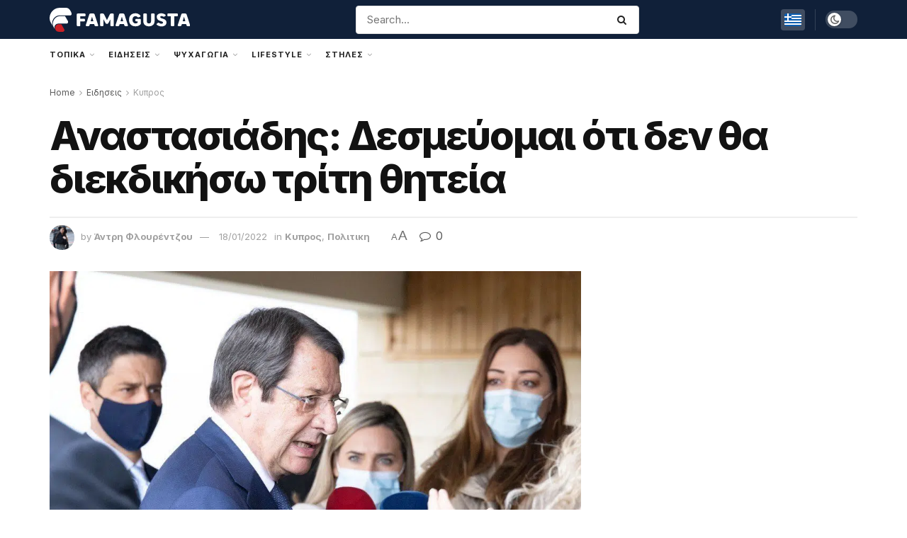

--- FILE ---
content_type: text/html; charset=UTF-8
request_url: https://famagusta.news/news/kypros/anastasiadis-desmevomai-oti-den-tha-diekdikiso-triti-thiteia
body_size: 93654
content:
<!doctype html>
<!--[if lt IE 7]> <html class="no-js lt-ie9 lt-ie8 lt-ie7" lang="el" prefix="og: http://ogp.me/ns# fb: http://ogp.me/ns/fb#"> <![endif]-->
<!--[if IE 7]>    <html class="no-js lt-ie9 lt-ie8" lang="el"> <![endif]-->
<!--[if IE 8]>    <html class="no-js lt-ie9" lang="el"> <![endif]-->
<!--[if IE 9]>    <html class="no-js lt-ie10" lang="el"> <![endif]-->
<!--[if gt IE 8]><!--> <html class="no-js" lang="el"> <!--<![endif]-->
<head>
<meta name="MobileOptimized" content="width" />
<meta name="HandheldFriendly" content="true" />
<meta name="generator" content="Drupal 11 (https://www.drupal.org)" />

<meta name="robots" content="index,follow"><meta name="googlebot" content="index,follow,max-snippet:-1,max-image-preview:large,max-video-preview:-1"><meta name="bingbot" content="index,follow,max-snippet:-1,max-image-preview:large,max-video-preview:-1"><meta name="description" content="Ο Πρόεδρος της Δημοκρατίας Νίκος Αναστασιάδης απάντησε στις επικρίσεις σχετικά με τους χειρισμούς της κυβέρνησης για τον αγωγό EastMed, σε δηλώσεις στις οποίες προέβη έξω από το Γραφείο του Ευρωπαϊκού Κοινοβουλίου στη Λευκωσία, σημειώνοντας πως είναι «καιρός η" /><link rel="canonical" href="https://famagusta.news/news/kypros/anastasiadis-desmevomai-oti-den-tha-diekdikiso-triti-thiteia" /><link rel="alternate" type="application/rss+xml" href="https://famagusta.news/sitemap.xml" /><meta property="og:url" content="https://famagusta.news/news/kypros/anastasiadis-desmevomai-oti-den-tha-diekdikiso-triti-thiteia" /><meta property="og:title" content="Αναστασιάδης: Δεσμεύομαι ότι δεν θα διεκδικήσω τρίτη θητεία" /><meta property="og:description" content="Ο Πρόεδρος της Δημοκρατίας Νίκος Αναστασιάδης απάντησε στις επικρίσεις σχετικά με τους χειρισμούς της κυβέρνησης για τον αγωγό EastMed, σε δηλώσεις στις οποίες προέβη έξω από το Γραφείο του Ευρωπαϊκού Κοινοβουλίου στη Λευκωσία, σημειώνοντας πως είναι «καιρός η" /><meta property="og:type" content="article" /><meta property="og:image" content="https://media.famagusta.news/wp-content/uploads/2022/01/211121143234_anastasiadis-politeknoi1.jpg" /><meta property="og:image:width" content="1000" /><meta property="og:image:height" content="667" /><meta property="og:image:type" content="image/jpeg" /><meta property="og:site_name" content="Famagusta News" /><meta property="og:locale" content="el_GR" /><meta property="fb:app_id" content="1151070438405797" /><meta property="og:publish_date" content="2022-01-18T17:02:00+02:00" /><meta property="article:published_time" content="2022-01-18T17:02:00+02:00" /><meta property="article:modified_time" content="2022-01-18T17:02:00+02:00" /><meta property="article:section" content="Κυπρος" /><meta property="article:author" content="Άντρη Φλουρέντζου" /><meta property="article:publisher" content="https://www.facebook.com/famagusta.news" /><meta property="twitter:url" content="https://famagusta.news/news/kypros/anastasiadis-desmevomai-oti-den-tha-diekdikiso-triti-thiteia" /><meta property="twitter:title" content="Αναστασιάδης: Δεσμεύομαι ότι δεν θα διεκδικήσω τρίτη θητεία" /><meta property="twitter:description" content="Ο Πρόεδρος της Δημοκρατίας Νίκος Αναστασιάδης απάντησε στις επικρίσεις σχετικά με τους χειρισμούς της κυβέρνησης για τον αγωγό EastMed, σε δηλώσεις στις οποίες προέβη έξω από το Γραφείο του Ευρωπαϊκού Κοινοβουλίου στη Λευκωσία, σημειώνοντας πως είναι «καιρός η" /><meta property="twitter:image" content="https://media.famagusta.news/wp-content/uploads/2022/01/211121143234_anastasiadis-politeknoi1.jpg" /><meta property="twitter:domain" content="Famagusta News" /><meta property="twitter:card" content="summary_large_image" /><meta property="twitter:creator" content="@famagustanews" /><meta property="twitter:site" content="@famagustanews" /><script type="application/ld+json">{"@context":"https://schema.org","@graph":[{"@type":"NewsArticle","@id":"https://famagusta.news/news/kypros/anastasiadis-desmevomai-oti-den-tha-diekdikiso-triti-thiteia#NewsArticle","url":"https://famagusta.news/news/kypros/anastasiadis-desmevomai-oti-den-tha-diekdikiso-triti-thiteia","headline":"\u0391\u03bd\u03b1\u03c3\u03c4\u03b1\u03c3\u03b9\u03ac\u03b4\u03b7\u03c2: \u0394\u03b5\u03c3\u03bc\u03b5\u03cd\u03bf\u03bc\u03b1\u03b9 \u03cc\u03c4\u03b9 \u03b4\u03b5\u03bd \u03b8\u03b1 \u03b4\u03b9\u03b5\u03ba\u03b4\u03b9\u03ba\u03ae\u03c3\u03c9 \u03c4\u03c1\u03af\u03c4\u03b7 \u03b8\u03b7\u03c4\u03b5\u03af\u03b1 ","description":"\u039f \u03a0\u03c1\u03cc\u03b5\u03b4\u03c1\u03bf\u03c2 \u03c4\u03b7\u03c2 \u0394\u03b7\u03bc\u03bf\u03ba\u03c1\u03b1\u03c4\u03af\u03b1\u03c2 \u039d\u03af\u03ba\u03bf\u03c2 \u0391\u03bd\u03b1\u03c3\u03c4\u03b1\u03c3\u03b9\u03ac\u03b4\u03b7\u03c2 \u03b1\u03c0\u03ac\u03bd\u03c4\u03b7\u03c3\u03b5 \u03c3\u03c4\u03b9\u03c2 \u03b5\u03c0\u03b9\u03ba\u03c1\u03af\u03c3\u03b5\u03b9\u03c2 \u03c3\u03c7\u03b5\u03c4\u03b9\u03ba\u03ac \u03bc\u03b5 \u03c4\u03bf\u03c5\u03c2 \u03c7\u03b5\u03b9\u03c1\u03b9\u03c3\u03bc\u03bf\u03cd\u03c2 \u03c4\u03b7\u03c2 \u03ba\u03c5\u03b2\u03ad\u03c1\u03bd\u03b7\u03c3\u03b7\u03c2 \u03b3\u03b9\u03b1 \u03c4\u03bf\u03bd \u03b1\u03b3\u03c9\u03b3\u03cc EastMed, \u03c3\u03b5 \u03b4\u03b7\u03bb\u03ce\u03c3\u03b5\u03b9\u03c2 \u03c3\u03c4\u03b9\u03c2 \u03bf\u03c0\u03bf\u03af\u03b5\u03c2 \u03c0\u03c1\u03bf\u03ad\u03b2\u03b7 \u03ad\u03be\u03c9 \u03b1\u03c0\u03cc \u03c4\u03bf \u0393\u03c1\u03b1\u03c6\u03b5\u03af\u03bf \u03c4\u03bf\u03c5 \u0395\u03c5\u03c1\u03c9\u03c0\u03b1\u03ca\u03ba\u03bf\u03cd \u039a\u03bf\u03b9\u03bd\u03bf\u03b2\u03bf\u03c5\u03bb\u03af\u03bf\u03c5 \u03c3\u03c4\u03b7 \u039b\u03b5\u03c5\u03ba\u03c9\u03c3\u03af\u03b1, \u03c3\u03b7\u03bc\u03b5\u03b9\u03ce\u03bd\u03bf\u03bd\u03c4\u03b1\u03c2 \u03c0\u03c9\u03c2 \u03b5\u03af\u03bd\u03b1\u03b9 \u00ab\u03ba\u03b1\u03b9\u03c1\u03cc\u03c2 \u03b7","datePublished":"2022-01-18T15:02:00+02:00","dateModified":"2022-01-18T15:02:00+02:00","image":{"@type":"ImageObject","@id":"https://famagusta.news/news/kypros/anastasiadis-desmevomai-oti-den-tha-diekdikiso-triti-thiteia#0f3eab8744","url":"https://media.famagusta.news/wp-content/uploads/2022/01/211121143234_anastasiadis-politeknoi1.jpg","width":1000,"height":667},"author":{"@type":"Person","@id":"https://famagusta.news/writer/andriflou#90755d96ad","url":"https://famagusta.news/writer/andriflou","name":"Andriflou"},"publisher":{"@id":"https://famagusta.news#organization"}},{"@type":"BreadcrumbList","@id":"https://famagusta.news/news/kypros/anastasiadis-desmevomai-oti-den-tha-diekdikiso-triti-thiteia#breadcrumblist","itemListElement":[{"@type":"ListItem","position":1,"item":{"@id":"https://famagusta.news","name":"Famagusta News  | \u0395\u03b9\u03b4\u03ae\u03c3\u03b5\u03b9\u03c2 \u03b1\u03c0\u03bf \u03c4\u03b7\u03bd \u03b5\u03c0\u03b1\u03c1\u03c7\u03af\u03b1 \u0391\u03bc\u03bc\u03bf\u03c7\u03ce\u03c3\u03c4\u03bf\u03c5 \u03ba\u03b1\u03b9 \u03cc\u03bb\u03bf \u03c4\u03bf\u03bd \u03ba\u03cc\u03c3\u03bc\u03bf"}},{"@type":"ListItem","position":2,"item":{"@id":"https://famagusta.news/category/news","name":"\u0395\u03b9\u03b4\u03b7\u03c3\u03b5\u03b9\u03c2"}},{"@type":"ListItem","position":3,"item":{"@id":"https://famagusta.news/category/news/kypros","name":"\u039a\u03c5\u03c0\u03c1\u03bf\u03c2"}},{"@type":"ListItem","position":4,"item":{"@id":"https://famagusta.news/news/kypros/anastasiadis-desmevomai-oti-den-tha-diekdikiso-triti-thiteia","name":"\u0391\u03bd\u03b1\u03c3\u03c4\u03b1\u03c3\u03b9\u03ac\u03b4\u03b7\u03c2: \u0394\u03b5\u03c3\u03bc\u03b5\u03cd\u03bf\u03bc\u03b1\u03b9 \u03cc\u03c4\u03b9 \u03b4\u03b5\u03bd \u03b8\u03b1 \u03b4\u03b9\u03b5\u03ba\u03b4\u03b9\u03ba\u03ae\u03c3\u03c9 \u03c4\u03c1\u03af\u03c4\u03b7 \u03b8\u03b7\u03c4\u03b5\u03af\u03b1 "}},{"@type":"ListItem","position":1,"item":{"@id":"https://famagusta.news","name":"Famagusta News  | \u0395\u03b9\u03b4\u03ae\u03c3\u03b5\u03b9\u03c2 \u03b1\u03c0\u03bf \u03c4\u03b7\u03bd \u03b5\u03c0\u03b1\u03c1\u03c7\u03af\u03b1 \u0391\u03bc\u03bc\u03bf\u03c7\u03ce\u03c3\u03c4\u03bf\u03c5 \u03ba\u03b1\u03b9 \u03cc\u03bb\u03bf \u03c4\u03bf\u03bd \u03ba\u03cc\u03c3\u03bc\u03bf"}},{"@type":"ListItem","position":2,"item":{"@id":"https://famagusta.news/category/news","name":"\u0395\u03b9\u03b4\u03b7\u03c3\u03b5\u03b9\u03c2"}},{"@type":"ListItem","position":3,"item":{"@id":"https://famagusta.news/category/news/politiki","name":"\u03a0\u03bf\u03bb\u03b9\u03c4\u03b9\u03ba\u03b7"}},{"@type":"ListItem","position":4,"item":{"@id":"https://famagusta.news/news/kypros/anastasiadis-desmevomai-oti-den-tha-diekdikiso-triti-thiteia","name":"\u0391\u03bd\u03b1\u03c3\u03c4\u03b1\u03c3\u03b9\u03ac\u03b4\u03b7\u03c2: \u0394\u03b5\u03c3\u03bc\u03b5\u03cd\u03bf\u03bc\u03b1\u03b9 \u03cc\u03c4\u03b9 \u03b4\u03b5\u03bd \u03b8\u03b1 \u03b4\u03b9\u03b5\u03ba\u03b4\u03b9\u03ba\u03ae\u03c3\u03c9 \u03c4\u03c1\u03af\u03c4\u03b7 \u03b8\u03b7\u03c4\u03b5\u03af\u03b1 "}}]}]}</script>

    <meta http-equiv="Content-Type" content="text/html; charset=UTF-8" />
    <meta name='viewport' content='width=device-width, initial-scale=1, user-scalable=yes' />
    <link rel="profile" href="http://gmpg.org/xfn/11" />
    <link rel="pingback" href="https://famagusta.news/xmlrpc.php" />
    <title>Αναστασιάδης: Δεσμεύομαι ότι δεν θα διεκδικήσω τρίτη θητεία &#8211; Famagusta News</title>
<meta name="uri-translation" content="on" /><link rel="alternate" hreflang="el" href="https://famagusta.news/news/kypros/anastasiadis-desmevomai-oti-den-tha-diekdikiso-triti-thiteia" />
<link rel="alternate" hreflang="en" href="https://en.famagusta.news/news/kypros/anastasiadis-desmevomai-oti-den-tha-diekdikiso-triti-thiteia" />
<link rel="alternate" hreflang="ru" href="https://ru.famagusta.news/news/kypros/anastasiadis-desmevomai-oti-den-tha-diekdikiso-triti-thiteia" />
<link rel="alternate" hreflang="pl" href="https://pl.famagusta.news/news/kypros/anastasiadis-desmevomai-oti-den-tha-diekdikiso-triti-thiteia" />
			<script type="text/javascript">
			  var jnews_ajax_url = '/?ajax-request=jnews'
			</script>
			<script type="text/javascript">;window.jnews=window.jnews||{},window.jnews.library=window.jnews.library||{},window.jnews.library=function(){"use strict";var e=this;e.win=window,e.doc=document,e.noop=function(){},e.globalBody=e.doc.getElementsByTagName("body")[0],e.globalBody=e.globalBody?e.globalBody:e.doc,e.win.jnewsDataStorage=e.win.jnewsDataStorage||{_storage:new WeakMap,put:function(e,t,n){this._storage.has(e)||this._storage.set(e,new Map),this._storage.get(e).set(t,n)},get:function(e,t){return this._storage.get(e).get(t)},has:function(e,t){return this._storage.has(e)&&this._storage.get(e).has(t)},remove:function(e,t){var n=this._storage.get(e).delete(t);return 0===!this._storage.get(e).size&&this._storage.delete(e),n}},e.windowWidth=function(){return e.win.innerWidth||e.docEl.clientWidth||e.globalBody.clientWidth},e.windowHeight=function(){return e.win.innerHeight||e.docEl.clientHeight||e.globalBody.clientHeight},e.requestAnimationFrame=e.win.requestAnimationFrame||e.win.webkitRequestAnimationFrame||e.win.mozRequestAnimationFrame||e.win.msRequestAnimationFrame||window.oRequestAnimationFrame||function(e){return setTimeout(e,1e3/60)},e.cancelAnimationFrame=e.win.cancelAnimationFrame||e.win.webkitCancelAnimationFrame||e.win.webkitCancelRequestAnimationFrame||e.win.mozCancelAnimationFrame||e.win.msCancelRequestAnimationFrame||e.win.oCancelRequestAnimationFrame||function(e){clearTimeout(e)},e.classListSupport="classList"in document.createElement("_"),e.hasClass=e.classListSupport?function(e,t){return e.classList.contains(t)}:function(e,t){return e.className.indexOf(t)>=0},e.addClass=e.classListSupport?function(t,n){e.hasClass(t,n)||t.classList.add(n)}:function(t,n){e.hasClass(t,n)||(t.className+=" "+n)},e.removeClass=e.classListSupport?function(t,n){e.hasClass(t,n)&&t.classList.remove(n)}:function(t,n){e.hasClass(t,n)&&(t.className=t.className.replace(n,""))},e.objKeys=function(e){var t=[];for(var n in e)Object.prototype.hasOwnProperty.call(e,n)&&t.push(n);return t},e.isObjectSame=function(e,t){var n=!0;return JSON.stringify(e)!==JSON.stringify(t)&&(n=!1),n},e.extend=function(){for(var e,t,n,o=arguments[0]||{},i=1,a=arguments.length;i<a;i++)if(null!==(e=arguments[i]))for(t in e)o!==(n=e[t])&&void 0!==n&&(o[t]=n);return o},e.dataStorage=e.win.jnewsDataStorage,e.isVisible=function(e){return 0!==e.offsetWidth&&0!==e.offsetHeight||e.getBoundingClientRect().length},e.getHeight=function(e){return e.offsetHeight||e.clientHeight||e.getBoundingClientRect().height},e.getWidth=function(e){return e.offsetWidth||e.clientWidth||e.getBoundingClientRect().width},e.supportsPassive=!1;try{var t=Object.defineProperty({},"passive",{get:function(){e.supportsPassive=!0}});"createEvent"in e.doc?e.win.addEventListener("test",null,t):"fireEvent"in e.doc&&e.win.attachEvent("test",null)}catch(e){}e.passiveOption=!!e.supportsPassive&&{passive:!0},e.setStorage=function(e,t){e="jnews-"+e;var n={expired:Math.floor(((new Date).getTime()+432e5)/1e3)};t=Object.assign(n,t);localStorage.setItem(e,JSON.stringify(t))},e.getStorage=function(e){e="jnews-"+e;var t=localStorage.getItem(e);return null!==t&&0<t.length?JSON.parse(localStorage.getItem(e)):{}},e.expiredStorage=function(){var t,n="jnews-";for(var o in localStorage)o.indexOf(n)>-1&&"undefined"!==(t=e.getStorage(o.replace(n,""))).expired&&t.expired<Math.floor((new Date).getTime()/1e3)&&localStorage.removeItem(o)},e.addEvents=function(t,n,o){for(var i in n){var a=["touchstart","touchmove"].indexOf(i)>=0&&!o&&e.passiveOption;"createEvent"in e.doc?t.addEventListener(i,n[i],a):"fireEvent"in e.doc&&t.attachEvent("on"+i,n[i])}},e.removeEvents=function(t,n){for(var o in n)"createEvent"in e.doc?t.removeEventListener(o,n[o]):"fireEvent"in e.doc&&t.detachEvent("on"+o,n[o])},e.triggerEvents=function(t,n,o){var i;o=o||{detail:null};return"createEvent"in e.doc?(!(i=e.doc.createEvent("CustomEvent")||new CustomEvent(n)).initCustomEvent||i.initCustomEvent(n,!0,!1,o),void t.dispatchEvent(i)):"fireEvent"in e.doc?((i=e.doc.createEventObject()).eventType=n,void t.fireEvent("on"+i.eventType,i)):void 0},e.getParents=function(t,n){void 0===n&&(n=e.doc);for(var o=[],i=t.parentNode,a=!1;!a;)if(i){var r=i;r.querySelectorAll(n).length?a=!0:(o.push(r),i=r.parentNode)}else o=[],a=!0;return o},e.forEach=function(e,t,n){for(var o=0,i=e.length;o<i;o++)t.call(n,e[o],o)},e.getText=function(e){return e.innerText||e.textContent},e.setText=function(e,t){var n="object"==typeof t?t.innerText||t.textContent:t;e.innerText&&(e.innerText=n),e.textContent&&(e.textContent=n)},e.httpBuildQuery=function(t){return e.objKeys(t).reduce(function t(n){var o=arguments.length>1&&void 0!==arguments[1]?arguments[1]:null;return function(i,a){var r=n[a];a=encodeURIComponent(a);var s=o?"".concat(o,"[").concat(a,"]"):a;return null==r||"function"==typeof r?(i.push("".concat(s,"=")),i):["number","boolean","string"].includes(typeof r)?(i.push("".concat(s,"=").concat(encodeURIComponent(r))),i):(i.push(e.objKeys(r).reduce(t(r,s),[]).join("&")),i)}}(t),[]).join("&")},e.get=function(t,n,o,i){return o="function"==typeof o?o:e.noop,e.ajax("GET",t,n,o,i)},e.post=function(t,n,o,i){return o="function"==typeof o?o:e.noop,e.ajax("POST",t,n,o,i)},e.ajax=function(t,n,o,i,a){var r=new XMLHttpRequest,s=n,c=e.httpBuildQuery(o);if(t=-1!=["GET","POST"].indexOf(t)?t:"GET",r.open(t,s+("GET"==t?"?"+c:""),!0),"POST"==t&&r.setRequestHeader("Content-type","application/x-www-form-urlencoded"),r.setRequestHeader("X-Requested-With","XMLHttpRequest"),r.onreadystatechange=function(){4===r.readyState&&200<=r.status&&300>r.status&&"function"==typeof i&&i.call(void 0,r.response)},void 0!==a&&!a){return{xhr:r,send:function(){r.send("POST"==t?c:null)}}}return r.send("POST"==t?c:null),{xhr:r}},e.scrollTo=function(t,n,o){function i(e,t,n){this.start=this.position(),this.change=e-this.start,this.currentTime=0,this.increment=20,this.duration=void 0===n?500:n,this.callback=t,this.finish=!1,this.animateScroll()}return Math.easeInOutQuad=function(e,t,n,o){return(e/=o/2)<1?n/2*e*e+t:-n/2*(--e*(e-2)-1)+t},i.prototype.stop=function(){this.finish=!0},i.prototype.move=function(t){e.doc.documentElement.scrollTop=t,e.globalBody.parentNode.scrollTop=t,e.globalBody.scrollTop=t},i.prototype.position=function(){return e.doc.documentElement.scrollTop||e.globalBody.parentNode.scrollTop||e.globalBody.scrollTop},i.prototype.animateScroll=function(){this.currentTime+=this.increment;var t=Math.easeInOutQuad(this.currentTime,this.start,this.change,this.duration);this.move(t),this.currentTime<this.duration&&!this.finish?e.requestAnimationFrame.call(e.win,this.animateScroll.bind(this)):this.callback&&"function"==typeof this.callback&&this.callback()},new i(t,n,o)},e.unwrap=function(t){var n,o=t;e.forEach(t,(function(e,t){n?n+=e:n=e})),o.replaceWith(n)},e.performance={start:function(e){performance.mark(e+"Start")},stop:function(e){performance.mark(e+"End"),performance.measure(e,e+"Start",e+"End")}},e.fps=function(){var t=0,n=0,o=0;!function(){var i=t=0,a=0,r=0,s=document.getElementById("fpsTable"),c=function(t){void 0===document.getElementsByTagName("body")[0]?e.requestAnimationFrame.call(e.win,(function(){c(t)})):document.getElementsByTagName("body")[0].appendChild(t)};null===s&&((s=document.createElement("div")).style.position="fixed",s.style.top="120px",s.style.left="10px",s.style.width="100px",s.style.height="20px",s.style.border="1px solid black",s.style.fontSize="11px",s.style.zIndex="100000",s.style.backgroundColor="white",s.id="fpsTable",c(s));var l=function(){o++,n=Date.now(),(a=(o/(r=(n-t)/1e3)).toPrecision(2))!=i&&(i=a,s.innerHTML=i+"fps"),1<r&&(t=n,o=0),e.requestAnimationFrame.call(e.win,l)};l()}()},e.instr=function(e,t){for(var n=0;n<t.length;n++)if(-1!==e.toLowerCase().indexOf(t[n].toLowerCase()))return!0},e.winLoad=function(t,n){function o(o){if("complete"===e.doc.readyState||"interactive"===e.doc.readyState)return!o||n?setTimeout(t,n||1):t(o),1}o()||e.addEvents(e.win,{load:o})},e.docReady=function(t,n){function o(o){if("complete"===e.doc.readyState||"interactive"===e.doc.readyState)return!o||n?setTimeout(t,n||1):t(o),1}o()||e.addEvents(e.doc,{DOMContentLoaded:o})},e.fireOnce=function(){e.docReady((function(){e.assets=e.assets||[],e.assets.length&&(e.boot(),e.load_assets())}),50)},e.boot=function(){e.length&&e.doc.querySelectorAll("style[media]").forEach((function(e){"not all"==e.getAttribute("media")&&e.removeAttribute("media")}))},e.create_js=function(t,n){var o=e.doc.createElement("script");switch(o.setAttribute("src",t),n){case"defer":o.setAttribute("defer",!0);break;case"async":o.setAttribute("async",!0);break;case"deferasync":o.setAttribute("defer",!0),o.setAttribute("async",!0)}e.globalBody.appendChild(o)},e.load_assets=function(){"object"==typeof e.assets&&e.forEach(e.assets.slice(0),(function(t,n){var o="";t.defer&&(o+="defer"),t.async&&(o+="async"),e.create_js(t.url,o);var i=e.assets.indexOf(t);i>-1&&e.assets.splice(i,1)})),e.assets=jnewsoption.au_scripts=window.jnewsads=[]},e.setCookie=function(e,t,n){var o="";if(n){var i=new Date;i.setTime(i.getTime()+24*n*60*60*1e3),o="; expires="+i.toUTCString()}document.cookie=e+"="+(t||"")+o+"; path=/"},e.getCookie=function(e){for(var t=e+"=",n=document.cookie.split(";"),o=0;o<n.length;o++){for(var i=n[o];" "==i.charAt(0);)i=i.substring(1,i.length);if(0==i.indexOf(t))return i.substring(t.length,i.length)}return null},e.eraseCookie=function(e){document.cookie=e+"=; Path=/; Expires=Thu, 01 Jan 1970 00:00:01 GMT;"},e.docReady((function(){e.globalBody=e.globalBody==e.doc?e.doc.getElementsByTagName("body")[0]:e.globalBody,e.globalBody=e.globalBody?e.globalBody:e.doc})),e.winLoad((function(){e.winLoad((function(){var t=!1;if(void 0!==window.jnewsadmin)if(void 0!==window.file_version_checker){var n=e.objKeys(window.file_version_checker);n.length?n.forEach((function(e){t||"10.0.4"===window.file_version_checker[e]||(t=!0)})):t=!0}else t=!0;t&&(window.jnewsHelper.getMessage(),window.jnewsHelper.getNotice())}),2500)}))},window.jnews.library=new window.jnews.library;</script><link rel="amphtml" href="https://famagusta.news/news/kypros/anastasiadis-desmevomai-oti-den-tha-diekdikiso-triti-thiteia/amp" /><link rel='dns-prefetch' href='//maxcdn.bootstrapcdn.com' />
<link rel='dns-prefetch' href='//fonts.googleapis.com' />
<link rel='preconnect' href='https://fonts.gstatic.com' />
<link rel="alternate" title="oEmbed (JSON)" type="application/json+oembed" href="https://famagusta.news/wp-json/oembed/1.0/embed?url=https%3A%2F%2Ffamagusta.news%2Fnews%2Fkypros%2Fanastasiadis-desmevomai-oti-den-tha-diekdikiso-triti-thiteia" />
<link rel="alternate" title="oEmbed (XML)" type="text/xml+oembed" href="https://famagusta.news/wp-json/oembed/1.0/embed?url=https%3A%2F%2Ffamagusta.news%2Fnews%2Fkypros%2Fanastasiadis-desmevomai-oti-den-tha-diekdikiso-triti-thiteia&#038;format=xml" />
<style id='wp-img-auto-sizes-contain-inline-css' type='text/css'>
img:is([sizes=auto i],[sizes^="auto," i]){contain-intrinsic-size:3000px 1500px}

</style>

<link rel='stylesheet' id='sbi_styles-css' href='https://media.famagusta.news/wp-content/plugins/instagram-feed/css/sbi-styles.min.css?rnd=89707' type='text/css' media='all' />
<link rel='stylesheet' id='sby_common_styles-css' href='https://media.famagusta.news/wp-content/plugins/feeds-for-youtube/public/build/css/sb-youtube-common.css?rnd=89707' type='text/css' media='all' />
<link rel='stylesheet' id='sby_styles-css' href='https://media.famagusta.news/wp-content/plugins/feeds-for-youtube/public/build/css/sb-youtube-free.css?rnd=89707' type='text/css' media='all' />
<style id='wp-emoji-styles-inline-css' type='text/css'>

	img.wp-smiley, img.emoji {
		display: inline !important;
		border: none !important;
		box-shadow: none !important;
		height: 1em !important;
		width: 1em !important;
		margin: 0 0.07em !important;
		vertical-align: -0.1em !important;
		background: none !important;
		padding: 0 !important;
	}

</style>
<link rel='stylesheet' id='wp-block-library-css' href='https://media.famagusta.news/wp-includes/css/dist/block-library/style.min.css?rnd=89707' type='text/css' media='all' />
<style id='classic-theme-styles-inline-css' type='text/css'>
/*! This file is auto-generated */
.wp-block-button__link{color:#fff;background-color:#32373c;border-radius:9999px;box-shadow:none;text-decoration:none;padding:calc(.667em + 2px) calc(1.333em + 2px);font-size:1.125em}.wp-block-file__button{background:#32373c;color:#fff;text-decoration:none}

</style>
<link rel='stylesheet' id='jnews-faq-css' href='https://media.famagusta.news/wp-content/plugins/jnews-essential/assets/css/faq.css?rnd=89707' type='text/css' media='all' />
<style id='global-styles-inline-css' type='text/css'>
:root{--wp--preset--aspect-ratio--square: 1;--wp--preset--aspect-ratio--4-3: 4/3;--wp--preset--aspect-ratio--3-4: 3/4;--wp--preset--aspect-ratio--3-2: 3/2;--wp--preset--aspect-ratio--2-3: 2/3;--wp--preset--aspect-ratio--16-9: 16/9;--wp--preset--aspect-ratio--9-16: 9/16;--wp--preset--color--black: #000000;--wp--preset--color--cyan-bluish-gray: #abb8c3;--wp--preset--color--white: #ffffff;--wp--preset--color--pale-pink: #f78da7;--wp--preset--color--vivid-red: #cf2e2e;--wp--preset--color--luminous-vivid-orange: #ff6900;--wp--preset--color--luminous-vivid-amber: #fcb900;--wp--preset--color--light-green-cyan: #7bdcb5;--wp--preset--color--vivid-green-cyan: #00d084;--wp--preset--color--pale-cyan-blue: #8ed1fc;--wp--preset--color--vivid-cyan-blue: #0693e3;--wp--preset--color--vivid-purple: #9b51e0;--wp--preset--gradient--vivid-cyan-blue-to-vivid-purple: linear-gradient(135deg,rgb(6,147,227) 0%,rgb(155,81,224) 100%);--wp--preset--gradient--light-green-cyan-to-vivid-green-cyan: linear-gradient(135deg,rgb(122,220,180) 0%,rgb(0,208,130) 100%);--wp--preset--gradient--luminous-vivid-amber-to-luminous-vivid-orange: linear-gradient(135deg,rgb(252,185,0) 0%,rgb(255,105,0) 100%);--wp--preset--gradient--luminous-vivid-orange-to-vivid-red: linear-gradient(135deg,rgb(255,105,0) 0%,rgb(207,46,46) 100%);--wp--preset--gradient--very-light-gray-to-cyan-bluish-gray: linear-gradient(135deg,rgb(238,238,238) 0%,rgb(169,184,195) 100%);--wp--preset--gradient--cool-to-warm-spectrum: linear-gradient(135deg,rgb(74,234,220) 0%,rgb(151,120,209) 20%,rgb(207,42,186) 40%,rgb(238,44,130) 60%,rgb(251,105,98) 80%,rgb(254,248,76) 100%);--wp--preset--gradient--blush-light-purple: linear-gradient(135deg,rgb(255,206,236) 0%,rgb(152,150,240) 100%);--wp--preset--gradient--blush-bordeaux: linear-gradient(135deg,rgb(254,205,165) 0%,rgb(254,45,45) 50%,rgb(107,0,62) 100%);--wp--preset--gradient--luminous-dusk: linear-gradient(135deg,rgb(255,203,112) 0%,rgb(199,81,192) 50%,rgb(65,88,208) 100%);--wp--preset--gradient--pale-ocean: linear-gradient(135deg,rgb(255,245,203) 0%,rgb(182,227,212) 50%,rgb(51,167,181) 100%);--wp--preset--gradient--electric-grass: linear-gradient(135deg,rgb(202,248,128) 0%,rgb(113,206,126) 100%);--wp--preset--gradient--midnight: linear-gradient(135deg,rgb(2,3,129) 0%,rgb(40,116,252) 100%);--wp--preset--font-size--small: 13px;--wp--preset--font-size--medium: 20px;--wp--preset--font-size--large: 36px;--wp--preset--font-size--x-large: 42px;--wp--preset--spacing--20: 0.44rem;--wp--preset--spacing--30: 0.67rem;--wp--preset--spacing--40: 1rem;--wp--preset--spacing--50: 1.5rem;--wp--preset--spacing--60: 2.25rem;--wp--preset--spacing--70: 3.38rem;--wp--preset--spacing--80: 5.06rem;--wp--preset--shadow--natural: 6px 6px 9px rgba(0, 0, 0, 0.2);--wp--preset--shadow--deep: 12px 12px 50px rgba(0, 0, 0, 0.4);--wp--preset--shadow--sharp: 6px 6px 0px rgba(0, 0, 0, 0.2);--wp--preset--shadow--outlined: 6px 6px 0px -3px rgb(255, 255, 255), 6px 6px rgb(0, 0, 0);--wp--preset--shadow--crisp: 6px 6px 0px rgb(0, 0, 0);}:where(.is-layout-flex){gap: 0.5em;}:where(.is-layout-grid){gap: 0.5em;}body .is-layout-flex{display: flex;}.is-layout-flex{flex-wrap: wrap;align-items: center;}.is-layout-flex > :is(*, div){margin: 0;}body .is-layout-grid{display: grid;}.is-layout-grid > :is(*, div){margin: 0;}:where(.wp-block-columns.is-layout-flex){gap: 2em;}:where(.wp-block-columns.is-layout-grid){gap: 2em;}:where(.wp-block-post-template.is-layout-flex){gap: 1.25em;}:where(.wp-block-post-template.is-layout-grid){gap: 1.25em;}.has-black-color{color: var(--wp--preset--color--black) !important;}.has-cyan-bluish-gray-color{color: var(--wp--preset--color--cyan-bluish-gray) !important;}.has-white-color{color: var(--wp--preset--color--white) !important;}.has-pale-pink-color{color: var(--wp--preset--color--pale-pink) !important;}.has-vivid-red-color{color: var(--wp--preset--color--vivid-red) !important;}.has-luminous-vivid-orange-color{color: var(--wp--preset--color--luminous-vivid-orange) !important;}.has-luminous-vivid-amber-color{color: var(--wp--preset--color--luminous-vivid-amber) !important;}.has-light-green-cyan-color{color: var(--wp--preset--color--light-green-cyan) !important;}.has-vivid-green-cyan-color{color: var(--wp--preset--color--vivid-green-cyan) !important;}.has-pale-cyan-blue-color{color: var(--wp--preset--color--pale-cyan-blue) !important;}.has-vivid-cyan-blue-color{color: var(--wp--preset--color--vivid-cyan-blue) !important;}.has-vivid-purple-color{color: var(--wp--preset--color--vivid-purple) !important;}.has-black-background-color{background-color: var(--wp--preset--color--black) !important;}.has-cyan-bluish-gray-background-color{background-color: var(--wp--preset--color--cyan-bluish-gray) !important;}.has-white-background-color{background-color: var(--wp--preset--color--white) !important;}.has-pale-pink-background-color{background-color: var(--wp--preset--color--pale-pink) !important;}.has-vivid-red-background-color{background-color: var(--wp--preset--color--vivid-red) !important;}.has-luminous-vivid-orange-background-color{background-color: var(--wp--preset--color--luminous-vivid-orange) !important;}.has-luminous-vivid-amber-background-color{background-color: var(--wp--preset--color--luminous-vivid-amber) !important;}.has-light-green-cyan-background-color{background-color: var(--wp--preset--color--light-green-cyan) !important;}.has-vivid-green-cyan-background-color{background-color: var(--wp--preset--color--vivid-green-cyan) !important;}.has-pale-cyan-blue-background-color{background-color: var(--wp--preset--color--pale-cyan-blue) !important;}.has-vivid-cyan-blue-background-color{background-color: var(--wp--preset--color--vivid-cyan-blue) !important;}.has-vivid-purple-background-color{background-color: var(--wp--preset--color--vivid-purple) !important;}.has-black-border-color{border-color: var(--wp--preset--color--black) !important;}.has-cyan-bluish-gray-border-color{border-color: var(--wp--preset--color--cyan-bluish-gray) !important;}.has-white-border-color{border-color: var(--wp--preset--color--white) !important;}.has-pale-pink-border-color{border-color: var(--wp--preset--color--pale-pink) !important;}.has-vivid-red-border-color{border-color: var(--wp--preset--color--vivid-red) !important;}.has-luminous-vivid-orange-border-color{border-color: var(--wp--preset--color--luminous-vivid-orange) !important;}.has-luminous-vivid-amber-border-color{border-color: var(--wp--preset--color--luminous-vivid-amber) !important;}.has-light-green-cyan-border-color{border-color: var(--wp--preset--color--light-green-cyan) !important;}.has-vivid-green-cyan-border-color{border-color: var(--wp--preset--color--vivid-green-cyan) !important;}.has-pale-cyan-blue-border-color{border-color: var(--wp--preset--color--pale-cyan-blue) !important;}.has-vivid-cyan-blue-border-color{border-color: var(--wp--preset--color--vivid-cyan-blue) !important;}.has-vivid-purple-border-color{border-color: var(--wp--preset--color--vivid-purple) !important;}.has-vivid-cyan-blue-to-vivid-purple-gradient-background{background: var(--wp--preset--gradient--vivid-cyan-blue-to-vivid-purple) !important;}.has-light-green-cyan-to-vivid-green-cyan-gradient-background{background: var(--wp--preset--gradient--light-green-cyan-to-vivid-green-cyan) !important;}.has-luminous-vivid-amber-to-luminous-vivid-orange-gradient-background{background: var(--wp--preset--gradient--luminous-vivid-amber-to-luminous-vivid-orange) !important;}.has-luminous-vivid-orange-to-vivid-red-gradient-background{background: var(--wp--preset--gradient--luminous-vivid-orange-to-vivid-red) !important;}.has-very-light-gray-to-cyan-bluish-gray-gradient-background{background: var(--wp--preset--gradient--very-light-gray-to-cyan-bluish-gray) !important;}.has-cool-to-warm-spectrum-gradient-background{background: var(--wp--preset--gradient--cool-to-warm-spectrum) !important;}.has-blush-light-purple-gradient-background{background: var(--wp--preset--gradient--blush-light-purple) !important;}.has-blush-bordeaux-gradient-background{background: var(--wp--preset--gradient--blush-bordeaux) !important;}.has-luminous-dusk-gradient-background{background: var(--wp--preset--gradient--luminous-dusk) !important;}.has-pale-ocean-gradient-background{background: var(--wp--preset--gradient--pale-ocean) !important;}.has-electric-grass-gradient-background{background: var(--wp--preset--gradient--electric-grass) !important;}.has-midnight-gradient-background{background: var(--wp--preset--gradient--midnight) !important;}.has-small-font-size{font-size: var(--wp--preset--font-size--small) !important;}.has-medium-font-size{font-size: var(--wp--preset--font-size--medium) !important;}.has-large-font-size{font-size: var(--wp--preset--font-size--large) !important;}.has-x-large-font-size{font-size: var(--wp--preset--font-size--x-large) !important;}
:where(.wp-block-post-template.is-layout-flex){gap: 1.25em;}:where(.wp-block-post-template.is-layout-grid){gap: 1.25em;}
:where(.wp-block-term-template.is-layout-flex){gap: 1.25em;}:where(.wp-block-term-template.is-layout-grid){gap: 1.25em;}
:where(.wp-block-columns.is-layout-flex){gap: 2em;}:where(.wp-block-columns.is-layout-grid){gap: 2em;}
:root :where(.wp-block-pullquote){font-size: 1.5em;line-height: 1.6;}

</style>
<link rel='stylesheet' id='dashicons-css' href='https://media.famagusta.news/wp-includes/css/dashicons.min.css?rnd=89707' type='text/css' media='all' />
<link rel='stylesheet' id='ctf_styles-css' href='https://media.famagusta.news/wp-content/plugins/custom-twitter-feeds/css/ctf-styles.min.css?rnd=89707' type='text/css' media='all' />
<link rel='stylesheet' id='gn-frontend-gnfollow-style-css' href='https://media.famagusta.news/wp-content/plugins/gn-publisher/assets/css/gn-frontend-gnfollow.min.css?rnd=89707' type='text/css' media='all' />
<link rel='stylesheet' id='cff-css' href='https://media.famagusta.news/wp-content/plugins/custom-facebook-feed/assets/css/cff-style.min.css?rnd=89707' type='text/css' media='all' />
<link rel='stylesheet' id='sb-font-awesome-css' href='https://maxcdn.bootstrapcdn.com/font-awesome/4.7.0/css/font-awesome.min.css?rnd=89707' type='text/css' media='all' />
<link rel='stylesheet' id='jnews-parent-style-css' href='https://media.famagusta.news/wp-content/themes/jnews/style.css?rnd=89707' type='text/css' media='all' />
<link rel='stylesheet' id='elementor-frontend-css' href='https://media.famagusta.news/wp-content/plugins/elementor/assets/css/frontend.min.css?rnd=89707' type='text/css' media='all' />
<link rel='stylesheet' id='jeg_customizer_font-css' href='//fonts.googleapis.com/css?family=Inter%3Aregular%2C700%2C600%2C700%2C800&#038;subset=greek&#038;display=swap&#038;rnd=89707' type='text/css' media='all' />
<link rel='stylesheet' id='font-awesome-css' href='https://media.famagusta.news/wp-content/plugins/elementor/assets/lib/font-awesome/css/font-awesome.min.css?rnd=89707' type='text/css' media='all' />
<link rel='stylesheet' id='jnews-icon-css' href='https://media.famagusta.news/wp-content/themes/jnews/assets/fonts/jegicon/jegicon.css?rnd=89707' type='text/css' media='all' />
<link rel='stylesheet' id='jscrollpane-css' href='https://media.famagusta.news/wp-content/themes/jnews/assets/css/jquery.jscrollpane.css?rnd=89707' type='text/css' media='all' />
<link rel='stylesheet' id='oknav-css' href='https://media.famagusta.news/wp-content/themes/jnews/assets/css/okayNav.css?rnd=89707' type='text/css' media='all' />
<link rel='stylesheet' id='magnific-popup-css' href='https://media.famagusta.news/wp-content/themes/jnews/assets/css/magnific-popup.css?rnd=89707' type='text/css' media='all' />
<link rel='stylesheet' id='chosen-css' href='https://media.famagusta.news/wp-content/themes/jnews/assets/css/chosen/chosen.css?rnd=89707' type='text/css' media='all' />
<link rel='stylesheet' id='jnews-main-css' href='https://media.famagusta.news/wp-content/themes/jnews/assets/css/main.css?rnd=89707' type='text/css' media='all' />
<link rel='stylesheet' id='jnews-pages-css' href='https://media.famagusta.news/wp-content/themes/jnews/assets/css/pages.css?rnd=89707' type='text/css' media='all' />
<link rel='stylesheet' id='jnews-single-css' href='https://media.famagusta.news/wp-content/themes/jnews/assets/css/single.css?rnd=89707' type='text/css' media='all' />
<link rel='stylesheet' id='jnews-responsive-css' href='https://media.famagusta.news/wp-content/themes/jnews/assets/css/responsive.css?rnd=89707' type='text/css' media='all' />
<link rel='stylesheet' id='jnews-pb-temp-css' href='https://media.famagusta.news/wp-content/themes/jnews/assets/css/pb-temp.css?rnd=89707' type='text/css' media='all' />
<link rel='stylesheet' id='jnews-elementor-css' href='https://media.famagusta.news/wp-content/themes/jnews/assets/css/elementor-frontend.css?rnd=89707' type='text/css' media='all' />
<link rel='stylesheet' id='jnews-style-css' href='https://media.famagusta.news/wp-content/themes/jnews-child/style.css?rnd=89707' type='text/css' media='all' />
<link rel='stylesheet' id='child-darkmode-css' href='https://media.famagusta.news/wp-content/themes/jnews-child/css/darkmode.css?rnd=89707' type='text/css' media='all' />
<link rel='stylesheet' id='jnews-select-share-css' href='https://media.famagusta.news/wp-content/plugins/jnews-social-share/assets/css/plugin.css' type='text/css' media='all' />
<script type="text/javascript" src="https://media.famagusta.news/wp-includes/js/jquery/jquery.min.js?rnd=89707" id="jquery-core-js"></script>
<script type="text/javascript" src="https://media.famagusta.news/wp-includes/js/jquery/jquery-migrate.min.js?rnd=89707" id="jquery-migrate-js"></script>
<script type="text/javascript" src="https://media.famagusta.news/wp-content/uploads/jnews/gtag/gtag.js?rnd=89707" id="jnews-google-tag-manager-js" defer></script>
<script type="text/javascript" id="jnews-google-tag-manager-js-after">
/* <![CDATA[ */
				window.addEventListener('DOMContentLoaded', function() {
					(function() {
						window.dataLayer = window.dataLayer || [];
						function gtag(){dataLayer.push(arguments);}
						gtag('js', new Date());
						gtag('config', 'G-3KCSYGKXDZ');
					})();
				});
				
/* ]]> */
</script>
<link rel='shortlink' href='https://famagusta.news/?p=371045' />

      <meta name="onesignal" content="wordpress-plugin"/>
            <script>

      window.OneSignalDeferred = window.OneSignalDeferred || [];

      OneSignalDeferred.push(function(OneSignal) {
        var oneSignal_options = {};
        window._oneSignalInitOptions = oneSignal_options;

        oneSignal_options['serviceWorkerParam'] = { scope: '/' };
oneSignal_options['serviceWorkerPath'] = 'OneSignalSDKWorker.js.php';

        OneSignal.Notifications.setDefaultUrl("https://famagusta.news");

        oneSignal_options['wordpress'] = true;
oneSignal_options['appId'] = 'b3dfa28f-31df-4fdc-b54a-f08ce587aa27';
oneSignal_options['allowLocalhostAsSecureOrigin'] = true;
oneSignal_options['welcomeNotification'] = { };
oneSignal_options['welcomeNotification']['title'] = "Ειδοποιήσεις από το Famagusta.News";
oneSignal_options['welcomeNotification']['message'] = "Ευχαριστούμε για την εγγραφή!";
oneSignal_options['welcomeNotification']['url'] = "https://famagusta.news";
oneSignal_options['path'] = "https://famagusta.news/core/modules/cc1cff0190/sdk_files/";
oneSignal_options['safari_web_id'] = "web.onesignal.auto.05605657-a1ec-46ab-8d61-441038586900";
oneSignal_options['promptOptions'] = { };
oneSignal_options['promptOptions']['actionMessage'] = "Θέλετε να λαμβάνετε πρώτοι ό,τι σημαντικό συμβαίνει στην επαρχία Αμμοχώστου;";
oneSignal_options['promptOptions']['exampleNotificationTitleDesktop'] = "Αυτό είναι ένα παράδειγμα ειδοποίησης";
oneSignal_options['promptOptions']['exampleNotificationCaption'] = "Μπορείτε να διαγραφείτε οποιαδήποτε στιγμή";
oneSignal_options['promptOptions']['acceptButtonText'] = "ΝΑΙ";
oneSignal_options['promptOptions']['cancelButtonText'] = "ΟΧΙ";
oneSignal_options['promptOptions']['siteName'] = "https://famagusta.news";
oneSignal_options['notifyButton'] = { };
oneSignal_options['notifyButton']['enable'] = true;
oneSignal_options['notifyButton']['position'] = 'bottom-left';
oneSignal_options['notifyButton']['theme'] = 'default';
oneSignal_options['notifyButton']['size'] = 'medium';
oneSignal_options['notifyButton']['showCredit'] = false;
oneSignal_options['notifyButton']['text'] = {};
oneSignal_options['notifyButton']['text']['tip.state.unsubscribed'] = 'Εγγραφείτε ξανά στις ειδοποιήσεις';
oneSignal_options['notifyButton']['text']['tip.state.subscribed'] = 'Έχετε εγγραφεί σε ειδοποιήσεις';
oneSignal_options['notifyButton']['text']['tip.state.blocked'] = 'Έχετε αποκλείσει τις ειδοποιήσεις';
oneSignal_options['notifyButton']['text']['message.action.subscribed'] = 'Ευχαριστούμε για την εγγραφή!';
oneSignal_options['notifyButton']['text']['message.action.resubscribed'] = 'Έχετε εγγραφεί σε ειδοποιήσεις';
oneSignal_options['notifyButton']['text']['message.action.unsubscribed'] = 'Δεν θα λάβετε ξανά τις ειδοποιήσεις';
oneSignal_options['notifyButton']['text']['dialog.main.title'] = 'Διαχείριση των ειδοποιήσεων ιστότοπου';
oneSignal_options['notifyButton']['text']['dialog.main.button.subscribe'] = 'ΕΓΓΡΑΦΕΙΤΕ';
oneSignal_options['notifyButton']['text']['dialog.main.button.unsubscribe'] = 'ΚΑΤΑΡΓΗΣΗ ΕΓΓΡΑΦΗΣ';
oneSignal_options['notifyButton']['text']['dialog.blocked.title'] = 'Αποκλεισμός ειδοποιήσεων';
oneSignal_options['notifyButton']['text']['dialog.blocked.message'] = 'Ακολουθήστε αυτές τις οδηγίες για να επιτρέψετε τις ειδοποιήσεις';
              OneSignal.init(window._oneSignalInitOptions);
              OneSignal.Slidedown.promptPush()      });

      function documentInitOneSignal() {
        var oneSignal_elements = document.getElementsByClassName("OneSignal-prompt");

        var oneSignalLinkClickHandler = function(event) { OneSignal.Notifications.requestPermission(); event.preventDefault(); };        for(var i = 0; i < oneSignal_elements.length; i++)
          oneSignal_elements[i].addEventListener('click', oneSignalLinkClickHandler, false);
      }

      if (document.readyState === 'complete') {
           documentInitOneSignal();
      }
      else {
           window.addEventListener("load", function(event){
               documentInitOneSignal();
          });
      }
    </script>
			<style>
				.e-con.e-parent:nth-of-type(n+4):not(.e-lazyloaded):not(.e-no-lazyload),
				.e-con.e-parent:nth-of-type(n+4):not(.e-lazyloaded):not(.e-no-lazyload) * {
					background-image: none !important;
				}
				@media screen and (max-height: 1024px) {
					.e-con.e-parent:nth-of-type(n+3):not(.e-lazyloaded):not(.e-no-lazyload),
					.e-con.e-parent:nth-of-type(n+3):not(.e-lazyloaded):not(.e-no-lazyload) * {
						background-image: none !important;
					}
				}
				@media screen and (max-height: 640px) {
					.e-con.e-parent:nth-of-type(n+2):not(.e-lazyloaded):not(.e-no-lazyload),
					.e-con.e-parent:nth-of-type(n+2):not(.e-lazyloaded):not(.e-no-lazyload) * {
						background-image: none !important;
					}
				}
			</style>
			<link rel="icon" href="https://media.famagusta.news/wp-content/uploads/2021/06/cropped-favicon-65x65.jpg" sizes="32x32" />
<link rel="icon" href="https://media.famagusta.news/wp-content/uploads/2021/06/cropped-favicon-293x293.jpg" sizes="192x192" />
<link rel="apple-touch-icon" href="https://media.famagusta.news/wp-content/uploads/2021/06/cropped-favicon-293x293.jpg" />
<meta name="msapplication-TileImage" content="https://media.famagusta.news/wp-content/uploads/2021/06/cropped-favicon-293x293.jpg" />
<script>!(function(){window.growMe||((window.growMe=function(e){window.growMe._.push(e);}),(window.growMe._=[]));var e=document.createElement("script");(e.type="text/javascript"),(e.src="https://faves.grow.me/main.js"),(e.defer=!0),e.setAttribute("data-grow-faves-site-id","U2l0ZTo0NjM0OWU4NC0wYWU2LTQzZWYtYThjYy01NTE2NTNkNTVhZWM=");var t=document.getElementsByTagName("script")[0];t.parentNode.insertBefore(e,t);})();</script>		<style type="text/css" id="wp-custom-css">
			.jeg_logo img  {height: 34px;} .jeg_mobile_logo img {height: 30px;}

.jeg_mobile_bottombar.dark {background: #102B46;}

@media only screen and (max-width: 768px) {
  .jeg_nav_left, .jeg_nav_center {

    display: grid;
    place-items: center;
    height: 100%;
  }
	
	.jeg_mobile_bottombar .jeg_nav_center .jeg_nav_item {padding: 0px 10px 0 4px;}
	
	.jeg_nav_left {
		margin-left: -15px;
    padding-left: 15px;
		background: #bc262f;
	}
	.jeg_nav_center {
		background: #bc262f;
		border-left: 0px solid #153b62;
		    border-top-right-radius: 6px;
    border-bottom-right-radius: 6px;
    overflow: hidden;
	}
}


@media only screen and (min-width: 769px) {
  .jeg_midbar .jeg_nav_left {
				padding:0 6px;
    display: grid;
    place-items: center;
    height: 100%;

  }
	.jeg_midbar .jeg_nav_left {
		margin-left: -60%;
    padding-left: 60%;
		border-bottom-right-radius: 0px;
		border-top-right-radius: 0px;
    overflow: hidden;
	}

}




 @media only screen and (min-width: 1px) and (max-width: 999px) {
#gt_float_wrapper {position: relative; right: 67px; margin: 5px 0 0 0 !important;} 
.gt-lang-code {display:none !important; }
.gt_options.gt-open img {display: inline-block !important;}


}


    a.nturl {
        font-size: 0;
    }

    a.nturl img {
        font-size: initial;
    }
.gt_float_switcher .gt_options a.gt-current, .gt-lang-code, span.gt_float_switcher-arrow {display:none !important;}
.noteBoxes
{
  border: 1px solid;
    border-radius: 5px;
  padding: 10px;
  margin: 20px 0;
  width: auto;
    max-width: 60%;
    text-align: center;
}

.jeg_midbar.dark .slider, .gt_float_switcher .gt-selected {background: rgba(255, 255, 255, .2) !important;}

/* .jeg_navbar_mobile_menu {border-bottom: 1px solid #595959;} */

.jeg_navbar_mobile_menu li a {
    font-weight: 700;
    text-transform: uppercase;
    color: #212121;
    margin: 0 6px !important;
    font-size: 12px;
}

.jeg_navbar_mobile_menu li { line-height: 40px;}

.wp-block-embed.is-type-video.wp-embed-aspect-16-9 {
    aspect-ratio: 16 / 9;
}
.wp-block-embed.is-provider-youtube {
    max-width: 100%;
}
.wp-block-embed.wp-embed-aspect-16-9 {
    min-height: unset;
}

.wp-block-embed.wp-embed-aspect-16-9>iframe {
    min-height: unset;
    position: absolute;
    top: 0;
    left: 0;
    width: 100%;
    height: 100%;
}
.wp-block-embed.is-type-video iframe {
    display: block;
    aspect-ratio: 16 / 9;
    width: 100%;
}
.wp-block-embed-youtube .wp-block-embed__wrapper iframe {
    position: absolute;
    width: 100%;
    height: 100%;
    top: 0;
    left: 0;
}

.wp-block-embed.wp-embed-aspect-16-9 .wp-block-embed__wrapper {
    position: relative;
    padding-bottom: 56.25%;
}		</style>
		<style>
.ai-rotate {position: relative;}
.ai-rotate-hidden {visibility: hidden;}
.ai-rotate-hidden-2 {position: absolute; top: 0; left: 0; width: 100%; height: 100%;}
.ai-list-data, .ai-ip-data, .ai-filter-check, .ai-fallback, .ai-list-block, .ai-list-block-ip, .ai-list-block-filter {visibility: hidden; position: absolute; width: 50%; height: 1px; top: -1000px; z-index: -9999; margin: 0px!important;}
.ai-list-data, .ai-ip-data, .ai-filter-check, .ai-fallback {min-width: 1px;}
</style>
</head>
<body class="wp-singular post-template-default single single-post postid-371045 single-format-standard wp-embed-responsive wp-theme-jnews wp-child-theme-jnews-child jeg_toggle_light jeg_single_tpl_2 jnews jsc_normal elementor-default elementor-kit-481470"><div class='code-block code-block-9 ai-list-block' style='margin: 8px auto; text-align: center; display: block; clear: both;'>

<div class='ai-dynamic ai-list-data' scheduling-start='MjAyMy0wNi0yNw==' scheduling-end='MjAyNC0wMS0wMSAyMzowMDowMA==' scheduling-days='MCwxLDIsMyw0LDUsNg==' scheduling-type='W' gmt='7200000' scheduling-fallback='0' fallback_level='' fallback-tracking='' data-code='[base64]'></div>
</div>

<div class='ai-rotate ai-unprocessed' style='position: relative;'>
<div class="ai-rotate-option" data-index="1" data-name="QQ==" data-code="PHNwYW4gZGF0YS1haS1ncm91cHM9Ild5SnZjSFJwYjI0Z01TSmQiPjwvc3Bhbj4KCg==">
</div>
<div class="ai-rotate-option" data-index="2" data-name="Qg==" data-code="Cgo8c3BhbiBkYXRhLWFpLWdyb3Vwcz0iV3lKdmNIUnBiMjRnTWlKZCI+PC9zcGFuPgoK">
</div>
</div>


    
    
    <div class="jeg_ad jeg_ad_top jnews_header_top_ads">
        <div class='ads-wrapper  '></div>    </div>

    <!-- The Main Wrapper
    ============================================= -->
    <div class="jeg_viewport">

        
        <div class="jeg_header_wrapper">
            <div class="jeg_header_instagram_wrapper">
    </div>

<!-- HEADER -->
<div class="jeg_header normal">
    <div class="jeg_midbar jeg_container jeg_navbar_wrapper dark">
    <div class="container">
        <div class="jeg_nav_row">
            
                <div class="jeg_nav_col jeg_nav_left jeg_nav_normal">
                    <div class="item_wrap jeg_nav_alignleft">
                        <div class="jeg_nav_item jeg_logo jeg_desktop_logo">
			<div class="site-title">
			<a href="https://famagusta.news/" aria-label="Visit Homepage" style="padding: 0px 0px 0px 0px;">
				<img  class='jeg_logo_img'  src="https://media.famagusta.news/wp-content/uploads/2024/12/2025-logo-desktop-light.svg"  srcset="https://famagusta.news/storage/2024/12/2025-logo-desktop-light.svg 1x, https://famagusta.news/storage/2024/12/2025-logo-desktop-light.svg 2x" alt="Famagusta News"data-light-src="https://famagusta.news/storage/2024/12/2025-logo-desktop-light.svg" data-light-srcset="https://famagusta.news/storage/2024/12/2025-logo-desktop-light.svg 1x, https://famagusta.news/storage/2024/12/2025-logo-desktop-light.svg 2x" data-dark-src="https://famagusta.news/storage/2024/12/2025-logo-desktop-light.svg" data-dark-srcset="https://famagusta.news/storage/2024/12/2025-logo-desktop-light.svg 1x, https://famagusta.news/storage/2024/12/2025-logo-desktop-light.svg 2x"width="258" height="44">			</a>
		</div>
	</div>
                    </div>
                </div>

                
                <div class="jeg_nav_col jeg_nav_center jeg_nav_grow">
                    <div class="item_wrap jeg_nav_aligncenter">
                        <!-- Search Form -->
<div class="jeg_nav_item jeg_nav_search">
	<div class="jeg_search_wrapper jeg_search_no_expand rounded">
	    <a href="#" class="jeg_search_toggle"><i class="fa fa-search"></i></a>
	    <form action="https://famagusta.news/" method="get" class="jeg_search_form" target="_top">
    <input name="s" class="jeg_search_input" placeholder="Search..." type="text" value="" autocomplete="off">
	<button aria-label="Search Button" type="submit" class="jeg_search_button btn"><i class="fa fa-search"></i></button>
</form>
<!-- jeg_search_hide with_result no_result -->
<div class="jeg_search_result jeg_search_hide with_result">
    <div class="search-result-wrapper">
    </div>
    <div class="search-link search-noresult">
        No Result    </div>
    <div class="search-link search-all-button">
        <i class="fa fa-search"></i> View All Result    </div>
</div>	</div>
</div>                    </div>
                </div>

                
                <div class="jeg_nav_col jeg_nav_right jeg_nav_normal">
                    <div class="item_wrap jeg_nav_alignright">
                        <div class="jeg_nav_item jeg_nav_html">
	<div class="gtranslate_wrapper" id="gt-wrapper-78595805"></div></div><div class="jeg_separator separator4"></div><div class="jeg_nav_item jeg_dark_mode">
                    <label class="dark_mode_switch">
                        <input aria-label="Dark mode toogle" type="checkbox" class="jeg_dark_mode_toggle" >
                        <span class="slider round"></span>
                    </label>
                 </div>                    </div>
                </div>

                        </div>
    </div>
</div><div class="jeg_bottombar jeg_navbar jeg_container jeg_navbar_wrapper jeg_navbar_normal jeg_navbar_normal">
    <div class="container">
        <div class="jeg_nav_row">
            
                <div class="jeg_nav_col jeg_nav_left jeg_nav_grow">
                    <div class="item_wrap jeg_nav_alignleft">
                        <div class="jeg_nav_item jeg_main_menu_wrapper">
<div class="jeg_mainmenu_wrap"><ul class="jeg_menu jeg_main_menu jeg_menu_style_5" data-animation="none"><li id="menu-item-136901" class="menu-item menu-item-type-taxonomy menu-item-object-category menu-item-has-children menu-item-136901 bgnav" data-item-row="default" ><a href="https://famagusta.news/category/local">Τοπικα</a>
<ul class="sub-menu">
	<li id="menu-item-136903" class="menu-item menu-item-type-taxonomy menu-item-object-category menu-item-136903 bgnav" data-item-row="default" ><a href="https://famagusta.news/category/local/ayianapa">Αγια Ναπα</a></li>
	<li id="menu-item-136994" class="menu-item menu-item-type-taxonomy menu-item-object-category menu-item-136994 bgnav" data-item-row="default" ><a href="https://famagusta.news/category/local/akanthou">Ακανθου</a></li>
	<li id="menu-item-136906" class="menu-item menu-item-type-taxonomy menu-item-object-category menu-item-136906 bgnav" data-item-row="default" ><a href="https://famagusta.news/category/local/ammochostos">Αμμοχωστος</a></li>
	<li id="menu-item-136907" class="menu-item menu-item-type-taxonomy menu-item-object-category menu-item-136907 bgnav" data-item-row="default" ><a href="https://famagusta.news/category/local/avgorou">Αυγορου</a></li>
	<li id="menu-item-136985" class="menu-item menu-item-type-taxonomy menu-item-object-category menu-item-136985 bgnav" data-item-row="default" ><a href="https://famagusta.news/category/local/vrysoules">Βρυσουλλες</a></li>
	<li id="menu-item-136986" class="menu-item menu-item-type-taxonomy menu-item-object-category menu-item-136986 bgnav" data-item-row="default" ><a href="https://famagusta.news/category/local/achna">Δασακι Αχνας</a></li>
	<li id="menu-item-136905" class="menu-item menu-item-type-taxonomy menu-item-object-category menu-item-136905 bgnav" data-item-row="default" ><a href="https://famagusta.news/category/local/deryneia">Δερυνεια</a></li>
	<li id="menu-item-136908" class="menu-item menu-item-type-taxonomy menu-item-object-category menu-item-136908 bgnav" data-item-row="default" ><a href="https://famagusta.news/category/local/liopetri">Λιοπετρι</a></li>
	<li id="menu-item-136995" class="menu-item menu-item-type-taxonomy menu-item-object-category menu-item-136995 bgnav" data-item-row="default" ><a href="https://famagusta.news/category/local/lefkonoiko">Λευκονοικο</a></li>
	<li id="menu-item-136996" class="menu-item menu-item-type-taxonomy menu-item-object-category menu-item-136996 bgnav" data-item-row="default" ><a href="https://famagusta.news/category/local/lysi">Λυση</a></li>
	<li id="menu-item-136904" class="menu-item menu-item-type-taxonomy menu-item-object-category menu-item-136904 bgnav" data-item-row="default" ><a href="https://famagusta.news/category/local/paralimni">Παραλίμνι</a></li>
	<li id="menu-item-136997" class="menu-item menu-item-type-taxonomy menu-item-object-category menu-item-136997 bgnav" data-item-row="default" ><a href="https://famagusta.news/category/local/rizokarpaso">Ριζοκαρπασο</a></li>
	<li id="menu-item-136902" class="menu-item menu-item-type-taxonomy menu-item-object-category menu-item-136902 bgnav" data-item-row="default" ><a href="https://famagusta.news/category/local/sotira">Σωτήρα</a></li>
	<li id="menu-item-136909" class="menu-item menu-item-type-taxonomy menu-item-object-category menu-item-136909 bgnav" data-item-row="default" ><a href="https://famagusta.news/category/local/frenaros">Φρεναρος</a></li>
</ul>
</li>
<li id="menu-item-136914" class="menu-item menu-item-type-taxonomy menu-item-object-category current-post-ancestor menu-item-has-children menu-item-136914 bgnav" data-item-row="default" ><a href="https://famagusta.news/category/news">Ειδησεις</a>
<ul class="sub-menu">
	<li id="menu-item-136917" class="menu-item menu-item-type-taxonomy menu-item-object-category current-post-ancestor current-menu-parent current-post-parent menu-item-136917 bgnav" data-item-row="default" ><a href="https://famagusta.news/category/news/kypros">Κυπρος</a></li>
	<li id="menu-item-136915" class="menu-item menu-item-type-taxonomy menu-item-object-category menu-item-136915 bgnav" data-item-row="default" ><a href="https://famagusta.news/category/news/ellada">Ελλαδα</a></li>
	<li id="menu-item-136916" class="menu-item menu-item-type-taxonomy menu-item-object-category menu-item-136916 bgnav" data-item-row="default" ><a href="https://famagusta.news/category/news/kosmos">Κοσμος</a></li>
	<li id="menu-item-136919" class="menu-item menu-item-type-taxonomy menu-item-object-category current-post-ancestor current-menu-parent current-post-parent menu-item-136919 bgnav" data-item-row="default" ><a href="https://famagusta.news/category/news/politiki">Πολιτικη</a></li>
	<li id="menu-item-136918" class="menu-item menu-item-type-taxonomy menu-item-object-category menu-item-136918 bgnav" data-item-row="default" ><a href="https://famagusta.news/category/news/ikonomia">Οικονομια</a></li>
	<li id="menu-item-136944" class="menu-item menu-item-type-taxonomy menu-item-object-category menu-item-136944 bgnav" data-item-row="default" ><a href="https://famagusta.news/category/news/tourismos">Τουρισμος</a></li>
	<li id="menu-item-137000" class="menu-item menu-item-type-taxonomy menu-item-object-category menu-item-137000 bgnav" data-item-row="default" ><a href="https://famagusta.news/category/news/epichirisis">Επιχειρησεις</a></li>
	<li id="menu-item-137001" class="menu-item menu-item-type-taxonomy menu-item-object-category menu-item-137001 bgnav" data-item-row="default" ><a href="https://famagusta.news/category/news/kinonia">Κοινωνια</a></li>
	<li id="menu-item-262658" class="menu-item menu-item-type-post_type menu-item-object-page menu-item-262658 bgnav" data-item-row="default" ><a href="https://famagusta.news/kepa">ΚΕΠΑ Άγιος Χριστόφορος</a></li>
</ul>
</li>
<li id="menu-item-136977" class="menu-item menu-item-type-taxonomy menu-item-object-category menu-item-has-children menu-item-136977 bgnav" data-item-row="default" ><a href="https://famagusta.news/category/entertainment">Ψυχαγωγια</a>
<ul class="sub-menu">
	<li id="menu-item-137174" class="menu-item menu-item-type-taxonomy menu-item-object-category menu-item-137174 bgnav" data-item-row="default" ><a href="https://famagusta.news/category/entertainment/events">Εκδηλωσεις</a></li>
	<li id="menu-item-136978" class="menu-item menu-item-type-taxonomy menu-item-object-category menu-item-136978 bgnav" data-item-row="default" ><a href="https://famagusta.news/category/entertainment/athlitika">Αθλητικα</a></li>
	<li id="menu-item-136979" class="menu-item menu-item-type-taxonomy menu-item-object-category menu-item-136979 bgnav" data-item-row="default" ><a href="https://famagusta.news/category/entertainment/automoto">Auto/Moto</a></li>
	<li id="menu-item-136980" class="menu-item menu-item-type-taxonomy menu-item-object-category menu-item-136980 bgnav" data-item-row="default" ><a href="https://famagusta.news/category/entertainment/exodos">Έξοδος</a></li>
	<li id="menu-item-136981" class="menu-item menu-item-type-taxonomy menu-item-object-category menu-item-136981 bgnav" data-item-row="default" ><a href="https://famagusta.news/category/entertainment/politismos">Πολιτισμός</a></li>
	<li id="menu-item-138315" class="menu-item menu-item-type-taxonomy menu-item-object-category menu-item-138315 bgnav" data-item-row="default" ><a href="https://famagusta.news/category/entertainment/stories">Ιστορίες</a></li>
	<li id="menu-item-136982" class="menu-item menu-item-type-taxonomy menu-item-object-category menu-item-136982 bgnav" data-item-row="default" ><a href="https://famagusta.news/category/entertainment/technologia">Τεχνολογία</a></li>
</ul>
</li>
<li id="menu-item-137011" class="menu-item menu-item-type-taxonomy menu-item-object-category menu-item-has-children menu-item-137011 bgnav" data-item-row="default" ><a href="https://famagusta.news/category/lifestyle">Lifestyle</a>
<ul class="sub-menu">
	<li id="menu-item-137012" class="menu-item menu-item-type-taxonomy menu-item-object-category menu-item-137012 bgnav" data-item-row="default" ><a href="https://famagusta.news/category/lifestyle/celebrities">Celebrities</a></li>
	<li id="menu-item-137019" class="menu-item menu-item-type-taxonomy menu-item-object-category menu-item-137019 bgnav" data-item-row="default" ><a href="https://famagusta.news/category/lifestyle/tileorasi">Τηλεοραση</a></li>
	<li id="menu-item-137017" class="menu-item menu-item-type-taxonomy menu-item-object-category menu-item-137017 bgnav" data-item-row="default" ><a href="https://famagusta.news/category/lifestyle/style">Στυλ</a></li>
	<li id="menu-item-137015" class="menu-item menu-item-type-taxonomy menu-item-object-category menu-item-137015 bgnav" data-item-row="default" ><a href="https://famagusta.news/category/lifestyle/moda">Μοδα</a></li>
	<li id="menu-item-137013" class="menu-item menu-item-type-taxonomy menu-item-object-category menu-item-137013 bgnav" data-item-row="default" ><a href="https://famagusta.news/category/lifestyle/gyneka">Γυναικα</a></li>
	<li id="menu-item-137016" class="menu-item menu-item-type-taxonomy menu-item-object-category menu-item-137016 bgnav" data-item-row="default" ><a href="https://famagusta.news/category/lifestyle/pedi">Παιδι</a></li>
	<li id="menu-item-137022" class="menu-item menu-item-type-taxonomy menu-item-object-category menu-item-137022 bgnav" data-item-row="default" ><a href="https://famagusta.news/category/lifestyle/ygia">Υγεια</a></li>
	<li id="menu-item-137014" class="menu-item menu-item-type-taxonomy menu-item-object-category menu-item-137014 bgnav" data-item-row="default" ><a href="https://famagusta.news/category/lifestyle/diatrofi">Διατροφη</a></li>
	<li id="menu-item-137018" class="menu-item menu-item-type-taxonomy menu-item-object-category menu-item-137018 bgnav" data-item-row="default" ><a href="https://famagusta.news/category/syntages">Συνταγές</a></li>
	<li id="menu-item-137910" class="menu-item menu-item-type-taxonomy menu-item-object-category menu-item-137910 bgnav" data-item-row="default" ><a href="https://famagusta.news/category/viral">Viral</a></li>
</ul>
</li>
<li id="menu-item-137023" class="menu-item menu-item-type-taxonomy menu-item-object-category menu-item-has-children menu-item-137023 bgnav" data-item-row="default" ><a href="https://famagusta.news/category/columns">Στηλες</a>
<ul class="sub-menu">
	<li id="menu-item-137025" class="menu-item menu-item-type-taxonomy menu-item-object-category menu-item-137025 bgnav" data-item-row="default" ><a href="https://famagusta.news/category/columns/apopsis">Αποψεις</a></li>
	<li id="menu-item-137027" class="menu-item menu-item-type-taxonomy menu-item-object-category menu-item-137027 bgnav" data-item-row="default" ><a href="https://famagusta.news/category/columns/synentefxis">Συνεντευξεις</a></li>
	<li id="menu-item-137026" class="menu-item menu-item-type-taxonomy menu-item-object-category menu-item-137026 bgnav" data-item-row="default" ><a href="https://famagusta.news/category/columns/echo-thema">Εχω Θεμα</a></li>
	<li id="menu-item-197405" class="menu-item menu-item-type-taxonomy menu-item-object-category menu-item-197405 bgnav" data-item-row="default" ><a href="https://famagusta.news/category/columns/aggelies">Αγγελίες</a></li>
	<li id="menu-item-137024" class="menu-item menu-item-type-taxonomy menu-item-object-category menu-item-137024 bgnav" data-item-row="default" ><a href="https://famagusta.news/category/thefellatwins">The Fella Twins</a></li>
</ul>
</li>
</ul></div></div>
                    </div>
                </div>

                
                <div class="jeg_nav_col jeg_nav_center jeg_nav_normal">
                    <div class="item_wrap jeg_nav_aligncenter">
                                            </div>
                </div>

                
                <div class="jeg_nav_col jeg_nav_right jeg_nav_normal">
                    <div class="item_wrap jeg_nav_alignright">
                                            </div>
                </div>

                        </div>
    </div>
</div></div><!-- /.jeg_header -->        </div>

        <div class="jeg_header_sticky">
                    </div>

        <div class="jeg_navbar_mobile_wrapper">
            <div class="jeg_navbar_mobile" data-mode="normal">
    <div class="jeg_mobile_bottombar jeg_mobile_midbar jeg_container dark">
    <div class="container">
        <div class="jeg_nav_row">
            
                <div class="jeg_nav_col jeg_nav_left jeg_nav_normal">
                    <div class="item_wrap jeg_nav_alignleft">
                        <div class="jeg_nav_item">
    <a href="#" aria-label="Show Menu" class="toggle_btn jeg_mobile_toggle"><i class="fa fa-bars"></i></a>
</div>                    </div>
                </div>

                
                <div class="jeg_nav_col jeg_nav_center jeg_nav_normal">
                    <div class="item_wrap jeg_nav_alignleft">
                        <div class="jeg_nav_item jeg_mobile_logo">
			<div class="site-title">
			<a href="https://famagusta.news/" aria-label="Visit Homepage">
				<img  class='jeg_logo_img'  src="https://media.famagusta.news/wp-content/uploads/2024/12/2025-logo-mobile-light.svg"  srcset="https://famagusta.news/storage/2024/12/2025-logo-mobile-light.svg 1x, https://famagusta.news/storage/2024/12/2025-logo-mobile-light.svg 2x" alt="Famagusta News"data-light-src="https://famagusta.news/storage/2024/12/2025-logo-mobile-light.svg" data-light-srcset="https://famagusta.news/storage/2024/12/2025-logo-mobile-light.svg 1x, https://famagusta.news/storage/2024/12/2025-logo-mobile-light.svg 2x" data-dark-src="https://famagusta.news/storage/2024/12/2025-logo-mobile-light.svg" data-dark-srcset="https://famagusta.news/storage/2024/12/2025-logo-mobile-light.svg 1x, https://famagusta.news/storage/2024/12/2025-logo-mobile-light.svg 2x"width="146" height="44">			</a>
		</div>
	</div>                    </div>
                </div>

                
                <div class="jeg_nav_col jeg_nav_right jeg_nav_grow">
                    <div class="item_wrap jeg_nav_alignright">
                        <div class="jeg_nav_item jeg_dark_mode">
                    <label class="dark_mode_switch">
                        <input aria-label="Dark mode toogle" type="checkbox" class="jeg_dark_mode_toggle" >
                        <span class="slider round"></span>
                    </label>
                 </div><div class="jeg_nav_item jeg_nav_html">
	<div class="gtranslate_wrapper" id="gt-wrapper-82563244"></div></div>                    </div>
                </div>

                        </div>
    </div>
</div>            <div class="jeg_navbar_mobile_menu">
                <div class="container">
                    <div class="menu-top-bar-container"><ul id="menu-top-bar" class="jeg_mobile_menu_style_1"><li id="menu-item-217520" class="menu-item menu-item-type-custom menu-item-object-custom menu-item-217520"><a href="https://famagusta.news/tag/dianykterevonta-farmakia/">Φαρμακεια</a></li>
<li id="menu-item-219929" class="menu-item menu-item-type-custom menu-item-object-custom menu-item-219929"><a href="https://famagusta.news/tag/eortologio/">Εορτολογιο</a></li>
<li id="menu-item-218501" class="menu-item menu-item-type-post_type menu-item-object-page menu-item-218501"><a href="https://famagusta.news/weather">Καιρος</a></li>
<li id="menu-item-263055" class="menu-item menu-item-type-taxonomy menu-item-object-category menu-item-263055"><a href="https://famagusta.news/category/zwdia">Ζωδια</a></li>
<li id="menu-item-295750" class="menu-item menu-item-type-taxonomy menu-item-object-category menu-item-295750"><a href="https://famagusta.news/category/columns/aggelies">Αγγελιες</a></li>
<li id="menu-item-295751" class="menu-item menu-item-type-taxonomy menu-item-object-category menu-item-295751"><a href="https://famagusta.news/category/syntages">Συνταγές</a></li>
</ul></div>                </div>
            </div>
        </div>
<div class="sticky_blankspace" style="height: 60px;"></div>        </div>

        <div class="jeg_ad jeg_ad_top jnews_header_bottom_ads">
            <div class='ads-wrapper  '></div>        </div>

            <div class="post-wrapper">

        <div class="post-wrap" >

            
            <div class="jeg_main ">
                <div class="jeg_container">
                    <div class="jeg_content jeg_singlepage">
	<div class="container">

		<div class="jeg_ad jeg_article_top jnews_article_top_ads">
			<div class='ads-wrapper  '></div>		</div>

		
						<div class="jeg_breadcrumbs jeg_breadcrumb_container">
				<div id="breadcrumbs"><span class="">
                <a href="https://famagusta.news">Home</a>
            </span><i class="fa fa-angle-right"></i><span class="">
                <a href="https://famagusta.news/category/news">Ειδησεις</a>
            </span><i class="fa fa-angle-right"></i><span class="breadcrumb_last_link">
                <a href="https://famagusta.news/category/news/kypros">Κυπρος</a>
            </span></div>			</div>
			
			<div class="entry-header">
				
				<h1 class="jeg_post_title">Αναστασιάδης: Δεσμεύομαι ότι δεν θα διεκδικήσω τρίτη θητεία</h1>

				
				<div class="jeg_meta_container"><div class="jeg_post_meta jeg_post_meta_2">
    <div class="meta_left">
                                    <div class="jeg_meta_author">
                    <img alt='Άντρη Φλουρέντζου' src='https://secure.gravatar.com/avatar/81fdbed829e943d8e25fdd027a11dd4e3735127b5ed0edc3859c75836dbb420d?s=80&#038;d=mm&#038;r=g' srcset='https://secure.gravatar.com/avatar/81fdbed829e943d8e25fdd027a11dd4e3735127b5ed0edc3859c75836dbb420d?s=160&#038;d=mm&#038;r=g 2x' class='avatar avatar-80 photo' height='80' width='80' decoding='async'/>                    <span class="meta_text">by</span>
                    <a href="https://famagusta.news/writer/andriflou">Άντρη Φλουρέντζου</a>                </div>
                    
                    <div class="jeg_meta_date">
                <a href="https://famagusta.news/news/kypros/anastasiadis-desmevomai-oti-den-tha-diekdikiso-triti-thiteia">18/01/2022</a>
            </div>
        
                    <div class="jeg_meta_category">
                <span><span class="meta_text">in</span>
                    <a href="https://famagusta.news/category/news/kypros" rel="category tag">Κυπρος</a><span class="category-separator">, </span><a href="https://famagusta.news/category/news/politiki" rel="category tag">Πολιτικη</a>                </span>
            </div>
        
            </div>

	<div class="meta_right">
		<div class="jeg_meta_zoom" data-in-step="3" data-out-step="2">
							<div class="zoom-dropdown">
								<div class="zoom-icon">
									<span class="zoom-icon-small">A</span>
									<span class="zoom-icon-big">A</span>
								</div>
								<div class="zoom-item-wrapper">
									<div class="zoom-item">
										<button class="zoom-out"><span>A</span></button>
										<button class="zoom-in"><span>A</span></button>
										<div class="zoom-bar-container">
											<div class="zoom-bar"></div>
										</div>
										<button class="zoom-reset"><span>Reset</span></button>
									</div>
								</div>
							</div>
						</div>					<div class="jeg_meta_comment"><a href="https://famagusta.news/news/kypros/anastasiadis-desmevomai-oti-den-tha-diekdikiso-triti-thiteia#comments"><i
						class="fa fa-comment-o"></i> 0</a></div>
			</div>
</div>
</div>
			</div>

			<div class="row">
				<div class="jeg_main_content col-md-8">

					<div class="jeg_inner_content">
						<div  class="jeg_featured featured_image "><div class="thumbnail-container" style="padding-bottom:66.667%"><picture fetchpriority="high" class="wp-post-image" decoding="async">
<source type="image/webp" srcset="https://media.famagusta.news/wp-content/uploads/2022/01/211121143234_anastasiadis-politeknoi1.jpg.webp"/>
<img fetchpriority="high" width="750" height="500" src="https://media.famagusta.news/wp-content/uploads/2022/01/211121143234_anastasiadis-politeknoi1.jpg" alt="" decoding="async"/>
</picture>
</div></div>
						<div class="jeg_share_top_container"><div class="jeg_share_button clearfix">
                <div class="jeg_share_stats">
                    <div class="jeg_share_count">
                        <div class="counts">4</div>
                        <span class="sharetext">SHARES</span>
                    </div>
                    
                </div>
                <div class="jeg_sharelist">
                    <a href="http://www.facebook.com/sharer.php?u=https%3A%2F%2Ffamagusta.news%2Fnews%2Fkypros%2Fanastasiadis-desmevomai-oti-den-tha-diekdikiso-triti-thiteia" rel='nofollow' aria-label='Share on Facebook' class="jeg_btn-facebook expanded"><i class="fa fa-facebook-official"></i><span>Share on Facebook</span></a><a href="https://twitter.com/intent/tweet?text=%CE%91%CE%BD%CE%B1%CF%83%CF%84%CE%B1%CF%83%CE%B9%CE%AC%CE%B4%CE%B7%CF%82%3A%20%CE%94%CE%B5%CF%83%CE%BC%CE%B5%CF%8D%CE%BF%CE%BC%CE%B1%CE%B9%20%CF%8C%CF%84%CE%B9%20%CE%B4%CE%B5%CE%BD%20%CE%B8%CE%B1%20%CE%B4%CE%B9%CE%B5%CE%BA%CE%B4%CE%B9%CE%BA%CE%AE%CF%83%CF%89%20%CF%84%CF%81%CE%AF%CF%84%CE%B7%20%CE%B8%CE%B7%CF%84%CE%B5%CE%AF%CE%B1%20via%20%40famagustanews&url=https%3A%2F%2Ffamagusta.news%2Fnews%2Fkypros%2Fanastasiadis-desmevomai-oti-den-tha-diekdikiso-triti-thiteia" rel='nofollow' aria-label='Share on Twitter' class="jeg_btn-twitter expanded"><i class="fa fa-twitter"><svg xmlns="http://www.w3.org/2000/svg" height="1em" viewBox="0 0 512 512"><!--! Font Awesome Free 6.4.2 by @fontawesome - https://fontawesome.com License - https://fontawesome.com/license (Commercial License) Copyright 2023 Fonticons, Inc. --><path d="M389.2 48h70.6L305.6 224.2 487 464H345L233.7 318.6 106.5 464H35.8L200.7 275.5 26.8 48H172.4L272.9 180.9 389.2 48zM364.4 421.8h39.1L151.1 88h-42L364.4 421.8z"/></svg></i><span>Share on Twitter</span></a>
                    <div class="share-secondary">
                    <a href="https://www.linkedin.com/shareArticle?url=https%3A%2F%2Ffamagusta.news%2Fnews%2Fkypros%2Fanastasiadis-desmevomai-oti-den-tha-diekdikiso-triti-thiteia&title=%CE%91%CE%BD%CE%B1%CF%83%CF%84%CE%B1%CF%83%CE%B9%CE%AC%CE%B4%CE%B7%CF%82%3A%20%CE%94%CE%B5%CF%83%CE%BC%CE%B5%CF%8D%CE%BF%CE%BC%CE%B1%CE%B9%20%CF%8C%CF%84%CE%B9%20%CE%B4%CE%B5%CE%BD%20%CE%B8%CE%B1%20%CE%B4%CE%B9%CE%B5%CE%BA%CE%B4%CE%B9%CE%BA%CE%AE%CF%83%CF%89%20%CF%84%CF%81%CE%AF%CF%84%CE%B7%20%CE%B8%CE%B7%CF%84%CE%B5%CE%AF%CE%B1" rel='nofollow' aria-label='Share on Linkedin' class="jeg_btn-linkedin "><i class="fa fa-linkedin"></i></a><a href="https://www.pinterest.com/pin/create/bookmarklet/?pinFave=1&url=https%3A%2F%2Ffamagusta.news%2Fnews%2Fkypros%2Fanastasiadis-desmevomai-oti-den-tha-diekdikiso-triti-thiteia&media=https://media.famagusta.news/wp-content/uploads/2022/01/211121143234_anastasiadis-politeknoi1.jpg&description=%CE%91%CE%BD%CE%B1%CF%83%CF%84%CE%B1%CF%83%CE%B9%CE%AC%CE%B4%CE%B7%CF%82%3A%20%CE%94%CE%B5%CF%83%CE%BC%CE%B5%CF%8D%CE%BF%CE%BC%CE%B1%CE%B9%20%CF%8C%CF%84%CE%B9%20%CE%B4%CE%B5%CE%BD%20%CE%B8%CE%B1%20%CE%B4%CE%B9%CE%B5%CE%BA%CE%B4%CE%B9%CE%BA%CE%AE%CF%83%CF%89%20%CF%84%CF%81%CE%AF%CF%84%CE%B7%20%CE%B8%CE%B7%CF%84%CE%B5%CE%AF%CE%B1" rel='nofollow' aria-label='Share on Pinterest' class="jeg_btn-pinterest "><i class="fa fa-pinterest"></i></a>
                </div>
                <a href="#" class="jeg_btn-toggle" aria-label="Share on another social media platform"><i class="fa fa-share"></i></a>
                </div>
            </div></div>
						<div class="jeg_ad jeg_article jnews_content_top_ads "><div class='ads-wrapper  '></div></div>
						<div class="entry-content no-share">
							<div class="jeg_share_button share-float jeg_sticky_share clearfix share-monocrhome">
								<div class="jeg_share_float_container"></div>							</div>

							<div class="content-inner ">
								<div class='code-block code-block-8 ai-list-block' style='margin: 8px auto; text-align: center; display: block; clear: both;'>

<div class='ai-dynamic ai-list-data' scheduling-start='MjAyMi0xMi0xNA==' scheduling-end='MjAyNC0wNi0wOQ==' scheduling-days='MCwxLDIsMyw0LDUsNg==' scheduling-type='W' gmt='7200000' scheduling-fallback='0' fallback_level='' fallback-tracking='' data-code='[base64]'></div>
</div>
<p>Ο Πρόεδρος της Δημοκρατίας Νίκος Αναστασιάδης απάντησε στις επικρίσεις σχετικά με τους χειρισμούς της κυβέρνησης για τον αγωγό EastMed, σε δηλώσεις στις οποίες προέβη έξω από το Γραφείο του Ευρωπαϊκού Κοινοβουλίου στη Λευκωσία, σημειώνοντας πως είναι «καιρός η αντιπολίτευση να ασκείται με βάση την εποικοδομητική κριτική και όχι τον μηδενισμό».</p><div class='code-block code-block-16 ai-list-block' style='margin: 8px auto; text-align: center; display: block; clear: both;'>

<div class='ai-dynamic ai-list-data' scheduling-start='MjAyNS0wMS0yMg==' scheduling-end='MjAyNS0wMi0wNiAwNTowMDowMA==' scheduling-days='MCwxLDIsMyw0LDUsNg==' scheduling-type='W' gmt='7200000' scheduling-fallback='0' fallback_level='' fallback-tracking='' data-code='PGEgaHJlZj0iaHR0cDovL3d3dy5taWVlay5hYy5jeS8iIHRhcmdldD0iX2JsYW5rIj48aW1nIHNyYz0iaHR0cHM6Ly9mYW1hZ3VzdGEubmV3cy93cC1jb250ZW50L3VwbG9hZHMvMjAyNS8wMS8zMDB4MjUwLmdpZiI+PC9hPg=='></div>
</div>
<div class='code-block code-block-10 ai-list-block' style='margin: 8px auto; text-align: center; display: block; clear: both;'>

<div class='ai-dynamic ai-list-data' scheduling-start='MjAyMi0wMi0xMA==' scheduling-end='MjAyNC0wNi0wNyAyMzowMDowMA==' scheduling-days='MCwxLDIsMyw0LDUsNg==' scheduling-type='W' gmt='7200000' scheduling-fallback='0' fallback_level='' fallback-tracking='' data-code='[base64]'></div>
</div>
<div class='code-block code-block-2' style='margin: 8px auto; text-align: center; display: block; clear: both;'>
<script async src="https://pagead2.googlesyndication.com/pagead/js/adsbygoogle.js?client=ca-pub-3689385346624622"
     crossorigin="anonymous"></script>
<ins class="adsbygoogle"
     style="display:block; text-align:center;"
     data-ad-layout="in-article"
     data-ad-format="fluid"
     data-ad-client="ca-pub-3689385346624622"
     data-ad-slot="4608865510"></ins>
<script>
     (adsbygoogle = window.adsbygoogle || []).push({});
</script></div>

<p>Ερωτηθείς αν συμμερίζεται τη θέση του Υπουργού Εξωτερικών Ιωάννη Κασουλίδη ότι «ο EastMed αποτελούσε πάντοτε εργαλείο πρόκλησης προβλημάτων», ο Πρόεδρος απάντησε ότι «δεν νομίζω να είναι αυτό, που εννοούσε ο κ. Κασουλίδης, ούτε και είναι θέμα σχολιασμού των ενδεχόμενα προσωπικών απόψεων που κάποια στιγμή εξέφρασε».</p>
<p>«Αυτό που θέλω να υπενθυμίσω προς όλους είναι ότι ήταν κοινή απόφαση τριών κυβερνήσεων. Εάν κάποιοι στην Κύπρο αποδίδουν ευθύνη ή τάχα θριαμβολογίες στην Κυβέρνηση της Κύπρου, τους ευχαριστώ που αναγνωρίζουν τη μεγάλη επιρροή που έχει η Κύπρος και πάνω στις γειτονικές χώρες και ιδιαίτερα στην Ευρωπαϊκή Ένωση».</p>
<p>Εμείς, δηλαδή, συνέχισε, &#8220;συμπαρασύραμε την Ευρωπαϊκή Ένωση να το θεωρήσει κοινής ωφελείας έργο, εμείς συμπαρασύραμε το Ισραήλ, εμείς συμπαρασύραμε την Ελλάδα και ενδεχομένως και την Αίγυπτο», για να συμπληρώσει πως «είναι καιρός να σοβαρευτούμε. Πάντοτε, σε κάθε έργο, προαπαιτούμενο είναι και η μελέτη βιωσιμότητας. Λαμβάνεται η απόφαση, γίνονται οι μελέτες και αν είναι υλοποιήσιμο ένα έργο, υλοποιείται. Αν όχι, βρίσκονται οι εναλλακτικές λύσεις που θα συμβάλουν στη μεταφορά του φυσικού πλούτου της ανατολικής λεκάνης της Μεσογείου προς την Ευρωπαϊκή Ένωση, ένα ζωτικής σημασίας θέμα για την Ευρωπαϊκή Ένωση, θέμα ασφάλειας, επάρκειας προμηθειών κ.λπ.».</p>
<p>Σε συνέχεια παρατήρησης δημοσιογράφου ότι το ΑΚΕΛ χαρακτήρισε τον EastMed «λόγια του αέρα» και επέκρινε την Κυβέρνηση ότι δεν κατάφερε να θωρακίσει την κυπριακή ΑΟΖ και να υπερασπίσει την Κυπριακή Δημοκρατία απέναντι στις συνεχείς προκλήσεις της Τουρκίας, ο Πρόεδρος σημείωσε ότι «αυτό που δεν άκουσα από το ΑΚΕΛ είναι μια πρόταση είτε στο Εθνικό Συμβούλιο είτε μέσα από τις συζητήσεις που γίνονται στη Βουλή να μας εισηγείται να αγοράσουμε υποβρύχια για να θωρακίσουμε την ΑΟΖ της Κυπριακής Δημοκρατίας, ή πολεμικά σκάφη, ή αεροσκάφη&#8221;.</p>
<p>Επιτέλους, είπε, &#8220;είναι καιρός, αντί λόγια του αέρα χάρη αντιπολίτευσης, να υπάρχουν προτάσεις για συγκεκριμένες δράσεις. Και εάν εννοούν ότι πρέπει να αναλάβουμε πρωτοβουλία – που το ακούω συχνά – για να επαναρχίσει ο διάλογος, θέλω να μου απαντήσουν ευθαρσώς. Μπορεί να αναλάβω πρωτοβουλία προσερχόμενος στο τραπέζι, αποδεχόμενος όμως με βάση τους τουρκικούς όρους, ότι η συζήτηση θα γίνει στη βάση των δύο κρατών. Αυτό μου εισηγούνται να πράξω;»</p>
<p>Ο Πρόεδρος της Δημοκρατίας τόνισε στη συνέχεια ότι «δεν έμεινε κίνηση που δεν έκανα, που δεν επεκρίθη μάλιστα από το ΑΚΕΛ, δεν έμεινε προσπάθεια και πρόταση καλόπιστη στη βάση πάντα της εξεύρεσης μιας λύσης λειτουργικής που να μην επικριθεί από το ΑΚΕΛ. Είναι καιρός η αντιπολίτευση να ασκείται με βάση την εποικοδομητική κριτική και όχι τον μηδενισμό».</p>
<p>Εξάλλου, τοποθετούμενος σχετικά με παρατήρηση εκπροσώπου του Τύπου περί επίκλησης από έντυπα ΜΜΕ νομικών πηγών σύμφωνα με τις οποίες ο ίδιος θα μπορούσε να επαναδιεκδικήσει την Προεδρία της Δημοκρατίας για τρίτη θητεία, ο Πρόεδρος τόνισε ότι «παρά τα όσα έχω κατηγορηθεί για το ‘δεσμεύομαι’, ήταν μια δέσμευσή μου την οποία υλοποίησα ευθύς μετά την εκλογή μου κατά την πρώτη θητεία. Εάν η Βουλή καθυστέρησε και θέσπισε το νομοθέτημα μετά τη δεύτερη θητεία, αυτό δεν αναιρεί τη δέσμευσή μου. Ήταν μια μεταρρύθμιση, που θεωρώ πως είναι σημαντικότατη και η οποία από την ώρα που υιοθετήθηκε θα υλοποιηθεί».</p>
								
								
																	<div class="jeg_post_tags"><span>Tags:</span> <a href="https://famagusta.news/tag/%ce%b1%ce%bd%cf%84%ce%b9%cf%80%ce%bf%ce%bb%ce%b9%cf%84%ce%b5%cf%85%cf%83%ce%b7" rel="tag">ΑΝΤΙΠΟΛΙΤΕΥΣΗ</a><a href="https://famagusta.news/tag/ekloges" rel="tag">Εκλογές</a><a href="https://famagusta.news/tag/nikos-anastasiadis" rel="tag">Νίκος Αναστασιάδης</a></div>
															</div>


						</div>
						<div class="jeg_share_bottom_container"><div class="jeg_share_button share-bottom clearfix">
                <div class="jeg_sharelist">
                    <a href="http://www.facebook.com/sharer.php?u=https%3A%2F%2Ffamagusta.news%2Fnews%2Fkypros%2Fanastasiadis-desmevomai-oti-den-tha-diekdikiso-triti-thiteia" rel='nofollow' class="jeg_btn-facebook expanded"><i class="fa fa-facebook-official"></i><span>Share<span class="count">2</span></span></a><a href="https://twitter.com/intent/tweet?text=%CE%91%CE%BD%CE%B1%CF%83%CF%84%CE%B1%CF%83%CE%B9%CE%AC%CE%B4%CE%B7%CF%82%3A%20%CE%94%CE%B5%CF%83%CE%BC%CE%B5%CF%8D%CE%BF%CE%BC%CE%B1%CE%B9%20%CF%8C%CF%84%CE%B9%20%CE%B4%CE%B5%CE%BD%20%CE%B8%CE%B1%20%CE%B4%CE%B9%CE%B5%CE%BA%CE%B4%CE%B9%CE%BA%CE%AE%CF%83%CF%89%20%CF%84%CF%81%CE%AF%CF%84%CE%B7%20%CE%B8%CE%B7%CF%84%CE%B5%CE%AF%CE%B1%20via%20%40famagustanews&url=https%3A%2F%2Ffamagusta.news%2Fnews%2Fkypros%2Fanastasiadis-desmevomai-oti-den-tha-diekdikiso-triti-thiteia" rel='nofollow' class="jeg_btn-twitter expanded"><i class="fa fa-twitter"><svg xmlns="http://www.w3.org/2000/svg" height="1em" viewBox="0 0 512 512"><!--! Font Awesome Free 6.4.2 by @fontawesome - https://fontawesome.com License - https://fontawesome.com/license (Commercial License) Copyright 2023 Fonticons, Inc. --><path d="M389.2 48h70.6L305.6 224.2 487 464H345L233.7 318.6 106.5 464H35.8L200.7 275.5 26.8 48H172.4L272.9 180.9 389.2 48zM364.4 421.8h39.1L151.1 88h-42L364.4 421.8z"/></svg></i><span>Tweet<span class="count">1</span></span></a>
                    <div class="share-secondary">
                    <a href="https://www.linkedin.com/shareArticle?url=https%3A%2F%2Ffamagusta.news%2Fnews%2Fkypros%2Fanastasiadis-desmevomai-oti-den-tha-diekdikiso-triti-thiteia&title=%CE%91%CE%BD%CE%B1%CF%83%CF%84%CE%B1%CF%83%CE%B9%CE%AC%CE%B4%CE%B7%CF%82%3A%20%CE%94%CE%B5%CF%83%CE%BC%CE%B5%CF%8D%CE%BF%CE%BC%CE%B1%CE%B9%20%CF%8C%CF%84%CE%B9%20%CE%B4%CE%B5%CE%BD%20%CE%B8%CE%B1%20%CE%B4%CE%B9%CE%B5%CE%BA%CE%B4%CE%B9%CE%BA%CE%AE%CF%83%CF%89%20%CF%84%CF%81%CE%AF%CF%84%CE%B7%20%CE%B8%CE%B7%CF%84%CE%B5%CE%AF%CE%B1" rel='nofollow' aria-label='Share on Linkedin' class="jeg_btn-linkedin "><i class="fa fa-linkedin"></i></a><a href="https://www.pinterest.com/pin/create/bookmarklet/?pinFave=1&url=https%3A%2F%2Ffamagusta.news%2Fnews%2Fkypros%2Fanastasiadis-desmevomai-oti-den-tha-diekdikiso-triti-thiteia&media=https://media.famagusta.news/wp-content/uploads/2022/01/211121143234_anastasiadis-politeknoi1.jpg&description=%CE%91%CE%BD%CE%B1%CF%83%CF%84%CE%B1%CF%83%CE%B9%CE%AC%CE%B4%CE%B7%CF%82%3A%20%CE%94%CE%B5%CF%83%CE%BC%CE%B5%CF%8D%CE%BF%CE%BC%CE%B1%CE%B9%20%CF%8C%CF%84%CE%B9%20%CE%B4%CE%B5%CE%BD%20%CE%B8%CE%B1%20%CE%B4%CE%B9%CE%B5%CE%BA%CE%B4%CE%B9%CE%BA%CE%AE%CF%83%CF%89%20%CF%84%CF%81%CE%AF%CF%84%CE%B7%20%CE%B8%CE%B7%CF%84%CE%B5%CE%AF%CE%B1" rel='nofollow' aria-label='Share on Pinterest' class="jeg_btn-pinterest "><i class="fa fa-pinterest"></i></a>
                </div>
                <a href="#" class="jeg_btn-toggle" aria-label="Share on another social media platform"><i class="fa fa-share"></i></a>
                </div>
            </div></div>
												<div class="jeg_ad jeg_article jnews_content_bottom_ads "><div class='ads-wrapper  '></div></div><div class="jnews_prev_next_container"></div><div class="jnews_author_box_container ">
	<div class="jeg_authorbox">
		<div class="jeg_author_image">
			<img alt='Άντρη Φλουρέντζου' src='https://secure.gravatar.com/avatar/81fdbed829e943d8e25fdd027a11dd4e3735127b5ed0edc3859c75836dbb420d?s=80&#038;d=mm&#038;r=g' srcset='https://secure.gravatar.com/avatar/81fdbed829e943d8e25fdd027a11dd4e3735127b5ed0edc3859c75836dbb420d?s=160&#038;d=mm&#038;r=g 2x' class='avatar avatar-80 photo' height='80' width='80' decoding='async'/>		</div>
		<div class="jeg_author_content">
			<h3 class="jeg_author_name">
				<a href="https://famagusta.news/writer/andriflou">
					Άντρη Φλουρέντζου				</a>
			</h3>
			<p class="jeg_author_desc">
							</p>

							<div class="jeg_author_socials">
									</div>
			
		</div>
	</div>
</div><div class="jnews_related_post_container"><div  class="jeg_postblock_23 jeg_postblock jeg_module_hook jeg_pagination_disable jeg_col_2o3 jnews_module_371045_0_6974db87de5cd   " data-unique="jnews_module_371045_0_6974db87de5cd">
					<div class="jeg_block_heading jeg_block_heading_5 jeg_subcat_right">
                     <h3 class="jeg_block_title"><span>ΔΙΑΒΑΣΤΕ  ΕΠΙΣΗΣ</span></h3>
                     
                 </div>
					<div class="jeg_block_container">
                    
                    <div class="jeg_posts_wrap">
                    <div class="jeg_posts jeg_load_more_flag"> 
                        <article class="jeg_post jeg_pl_md_1 format-standard">
                    <div class="jeg_thumb">
                        
                        <a href="https://famagusta.news/news/politiki/koini-synantisi-igeton-tha-sygkalesei-i-olgkin-stis-28-ianouariou" aria-label="Read article: Κοινή συνάντηση ηγετών θα συγκαλέσει η Ολγκίν στις 28 Ιανουαρίου"><div class="thumbnail-container  size-715 "><picture class="wp-post-image" decoding="async">
<source type="image/webp" srcset="https://media.famagusta.news/wp-content/uploads/2025/05/olgin-350x250.jpg.webp"/>
<img width="350" height="250" src="https://media.famagusta.news/wp-content/uploads/2025/05/olgin-350x250.jpg" alt="" decoding="async"/>
</picture>
</div></a>
                        <div class="jeg_post_category">
                            <span><a href="https://famagusta.news/category/news/politiki" class="category-politiki">Πολιτικη</a></span>
                        </div>
                    </div>
                    <div class="jeg_postblock_content">
                        <h3 class="jeg_post_title">
                            <a href="https://famagusta.news/news/politiki/koini-synantisi-igeton-tha-sygkalesei-i-olgkin-stis-28-ianouariou">Κοινή συνάντηση ηγετών θα συγκαλέσει η Ολγκίν στις 28 Ιανουαρίου</a>
                        </h3>
                        <div class="jeg_post_excerpt">
                            <p>...</p>
                        </div>
                        <div class="jeg_post_meta"><div class="jeg_meta_date"><a href="https://famagusta.news/news/politiki/koini-synantisi-igeton-tha-sygkalesei-i-olgkin-stis-28-ianouariou"><i class="fa fa-clock-o"></i> 1 ημέρα ago</a></div></div>
                    </div>
                </article><article class="jeg_post jeg_pl_md_1 format-standard">
                    <div class="jeg_thumb">
                        
                        <a href="https://famagusta.news/news/politiki/ypourgiko-enekrine-neo-ektakto-paketo-metron-gia-to-ydatiko" aria-label="Read article: Υπουργικό: Ενέκρινε νέο έκτακτο πακέτο μέτρων για το υδατικό"><div class="thumbnail-container  size-715 "><img width="350" height="250" src="https://media.famagusta.news/wp-content/uploads/2026/01/nero-350x250.webp" class=" wp-post-image" alt="" decoding="async" /></div></a>
                        <div class="jeg_post_category">
                            <span><a href="https://famagusta.news/category/news/politiki" class="category-politiki">Πολιτικη</a></span>
                        </div>
                    </div>
                    <div class="jeg_postblock_content">
                        <h3 class="jeg_post_title">
                            <a href="https://famagusta.news/news/politiki/ypourgiko-enekrine-neo-ektakto-paketo-metron-gia-to-ydatiko">Υπουργικό: Ενέκρινε νέο έκτακτο πακέτο μέτρων για το υδατικό</a>
                        </h3>
                        <div class="jeg_post_excerpt">
                            <p>...</p>
                        </div>
                        <div class="jeg_post_meta"><div class="jeg_meta_date"><a href="https://famagusta.news/news/politiki/ypourgiko-enekrine-neo-ektakto-paketo-metron-gia-to-ydatiko"><i class="fa fa-clock-o"></i> 1 ημέρα ago</a></div></div>
                    </div>
                </article><article class="jeg_post jeg_pl_md_1 format-standard">
                    <div class="jeg_thumb">
                        
                        <a href="https://famagusta.news/news/kypros/kitrini-proeidopoiisi-gia-vroches-kai-kataigides-pote-tithetai-se-ischy" aria-label="Read article: Κίτρινη Προειδοποίηση για βροχές και καταιγίδες &#8211; Πότε τίθεται σε ισχύ"><div class="thumbnail-container  size-715 "><img loading="lazy" width="350" height="250" src="https://media.famagusta.news/wp-content/uploads/2026/01/vroxes-350x250.jpg" class=" wp-post-image" alt="" decoding="async" /></div></a>
                        <div class="jeg_post_category">
                            <span><a href="https://famagusta.news/category/news/kypros" class="category-kypros">Κυπρος</a></span>
                        </div>
                    </div>
                    <div class="jeg_postblock_content">
                        <h3 class="jeg_post_title">
                            <a href="https://famagusta.news/news/kypros/kitrini-proeidopoiisi-gia-vroches-kai-kataigides-pote-tithetai-se-ischy">Κίτρινη Προειδοποίηση για βροχές και καταιγίδες &#8211; Πότε τίθεται σε ισχύ</a>
                        </h3>
                        <div class="jeg_post_excerpt">
                            <p>...</p>
                        </div>
                        <div class="jeg_post_meta"><div class="jeg_meta_date"><a href="https://famagusta.news/news/kypros/kitrini-proeidopoiisi-gia-vroches-kai-kataigides-pote-tithetai-se-ischy"><i class="fa fa-clock-o"></i> 1 ημέρα ago</a></div></div>
                    </div>
                </article><article class="jeg_post jeg_pl_md_1 format-standard">
                    <div class="jeg_thumb">
                        
                        <a href="https://famagusta.news/news/kypros/kataziteitai-22chronos-apo-ti-syria-gia-lathreborio-metanaston-eikona" aria-label="Read article: Καταζητείται 22χρονος από τη Συρία για λαθρεμπόριο μεταναστών (ΕΙΚΟΝΑ)"><div class="thumbnail-container  size-715 "><picture loading="lazy" class="wp-post-image" decoding="async">
<source type="image/webp" srcset="https://media.famagusta.news/wp-content/uploads/2025/01/police-350x250.jpg.webp"/>
<img loading="lazy" width="350" height="250" src="https://media.famagusta.news/wp-content/uploads/2025/01/police-350x250.jpg" alt="" decoding="async"/>
</picture>
</div></a>
                        <div class="jeg_post_category">
                            <span><a href="https://famagusta.news/category/news/kypros" class="category-kypros">Κυπρος</a></span>
                        </div>
                    </div>
                    <div class="jeg_postblock_content">
                        <h3 class="jeg_post_title">
                            <a href="https://famagusta.news/news/kypros/kataziteitai-22chronos-apo-ti-syria-gia-lathreborio-metanaston-eikona">Καταζητείται 22χρονος από τη Συρία για λαθρεμπόριο μεταναστών (ΕΙΚΟΝΑ)</a>
                        </h3>
                        <div class="jeg_post_excerpt">
                            <p>...</p>
                        </div>
                        <div class="jeg_post_meta"><div class="jeg_meta_date"><a href="https://famagusta.news/news/kypros/kataziteitai-22chronos-apo-ti-syria-gia-lathreborio-metanaston-eikona"><i class="fa fa-clock-o"></i> 1 ημέρα ago</a></div></div>
                    </div>
                </article>
                    </div>
                </div>
                    <div class='module-overlay'>
				    <div class='preloader_type preloader_dot'>
				        <div class="module-preloader jeg_preloader dot">
				            <span></span><span></span><span></span>
				        </div>
				        <div class="module-preloader jeg_preloader circle">
				            <div class="jnews_preloader_circle_outer">
				                <div class="jnews_preloader_circle_inner"></div>
				            </div>
				        </div>
				        <div class="module-preloader jeg_preloader square">
				            <div class="jeg_square">
				                <div class="jeg_square_inner"></div>
				            </div>
				        </div>
				    </div>
				</div>
                </div>
                <div class="jeg_block_navigation">
                    <div class='navigation_overlay'><div class='module-preloader jeg_preloader'><span></span><span></span><span></span></div></div>
                    
                    
                </div>
					
					<script>var jnews_module_371045_0_6974db87de5cd = {"header_icon":"","first_title":"\u0394\u0399\u0391\u0392\u0391\u03a3\u03a4\u0395  \u0395\u03a0\u0399\u03a3\u0397\u03a3","second_title":"","url":"","header_type":"heading_5","header_background":"","header_secondary_background":"","header_text_color":"","header_line_color":"","header_accent_color":"","header_filter_category":"","header_filter_author":"","header_filter_tag":"","header_filter_text":"All","sticky_post":false,"post_type":"post","content_type":"all","sponsor":false,"number_post":"4","post_offset":0,"unique_content":"disable","include_post":"","included_only":false,"exclude_post":371045,"include_category":"526,601","exclude_category":"","include_author":"","include_tag":"","exclude_tag":"","exclude_visited_post":false,"sort_by":"latest","date_format":"ago","date_format_custom":"Y\/m\/d","excerpt_length":"0","excerpt_ellipsis":"...","force_normal_image_load":"","main_custom_image_size":"default","pagination_mode":"disable","pagination_nextprev_showtext":"","pagination_number_post":"4","pagination_scroll_limit":3,"boxed":"","boxed_shadow":"","el_id":"","el_class":"","scheme":"","column_width":"auto","title_color":"","accent_color":"","alt_color":"","excerpt_color":"","css":"","paged":1,"column_class":"jeg_col_2o3","class":"jnews_block_23"};</script>
				</div></div><div class="jnews_popup_post_container"></div><div class="jnews_comment_container"></div>					</div>

				</div>
				
<div class="jeg_sidebar  jeg_sticky_sidebar col-md-4">
    <div class="jegStickyHolder"><div class="theiaStickySidebar"><div class="widget block-widget" id="ai_widget-3"><div class='code-block code-block-13' style='margin: 8px auto; text-align: center; display: block; clear: both;'>
<script async src="https://pagead2.googlesyndication.com/pagead/js/adsbygoogle.js?client=ca-pub-3689385346624622"
     crossorigin="anonymous"></script>
<!-- Flashnews - Side Ad #1 -->
<ins class="adsbygoogle"
     style="display:block"
     data-ad-client="ca-pub-3689385346624622"
     data-ad-slot="7008625278"
     data-ad-format="auto"
     data-full-width-responsive="true"></ins>
<script>
     (adsbygoogle = window.adsbygoogle || []).push({});
</script></div>
</div><div class="widget widget_jnews_module_block_21" id="jnews_module_block_21-4"><div  class="jeg_postblock_21 jeg_postblock jeg_module_hook jeg_pagination_disable jeg_col_1o3 jnews_module_371045_1_6974db87f179e  normal " data-unique="jnews_module_371045_1_6974db87f179e">
					<div class="jeg_block_heading jeg_block_heading_6 jeg_subcat_right">
                     <h3 class="jeg_block_title"><span>Must Read</span></h3>
                     
                 </div>
					<div class="jeg_block_container">
                    
                    <div class="jeg_posts jeg_load_more_flag"><article class="jeg_post jeg_pl_sm format-standard">
                    <div class="jeg_thumb">
                        
                        <a href="https://famagusta.news/news/kinonia/epeigousa-ekklisi-yp-ygeias-gia-aimodosia" aria-label="Read article: Επείγουσα έκκληση Υπ. Υγείας για αιμοδοσία"><div class="thumbnail-container  size-715 "><img loading="lazy" width="120" height="86" src="https://media.famagusta.news/wp-content/uploads/2026/01/aimodosia-120x86.webp" class=" wp-post-image" alt="" decoding="async" /></div></a>
                    </div>
                    <div class="jeg_postblock_content">
                        <h3 class="jeg_post_title">
                            <a href="https://famagusta.news/news/kinonia/epeigousa-ekklisi-yp-ygeias-gia-aimodosia">Επείγουσα έκκληση Υπ. Υγείας για αιμοδοσία</a>
                        </h3>
                        <div class="jeg_post_meta"><div class="jeg_meta_date"><a href="https://famagusta.news/news/kinonia/epeigousa-ekklisi-yp-ygeias-gia-aimodosia" ><i class="fa fa-clock-o"></i> 4 ημέρες ago</a></div></div>
                    </div>
                </article><article class="jeg_post jeg_pl_sm format-standard">
                    <div class="jeg_thumb">
                        
                        <a href="https://famagusta.news/news/politiki/kostas-fytiris-entos-trion-eos-exi-minon-ta-veltiotika-erga-stis-fylakes" aria-label="Read article: Κώστας Φυτιρής: Εντός τριών έως έξι μηνών τα βελτιωτικά έργα στις Φυλακές"><div class="thumbnail-container  size-715 "><picture loading="lazy" class="wp-post-image" decoding="async">
<source type="image/webp" srcset="https://media.famagusta.news/wp-content/uploads/2024/09/filakes.png.webp"/>
<img loading="lazy" width="120" height="79" src="https://media.famagusta.news/wp-content/uploads/2024/09/filakes.png" alt="" decoding="async"/>
</picture>
</div></a>
                    </div>
                    <div class="jeg_postblock_content">
                        <h3 class="jeg_post_title">
                            <a href="https://famagusta.news/news/politiki/kostas-fytiris-entos-trion-eos-exi-minon-ta-veltiotika-erga-stis-fylakes">Κώστας Φυτιρής: Εντός τριών έως έξι μηνών τα βελτιωτικά έργα στις Φυλακές</a>
                        </h3>
                        <div class="jeg_post_meta"><div class="jeg_meta_date"><a href="https://famagusta.news/news/politiki/kostas-fytiris-entos-trion-eos-exi-minon-ta-veltiotika-erga-stis-fylakes" ><i class="fa fa-clock-o"></i> 4 ημέρες ago</a></div></div>
                    </div>
                </article><article class="jeg_post jeg_pl_sm format-standard">
                    <div class="jeg_thumb">
                        
                        <a href="https://famagusta.news/local/parousiastike-i-nea-vasilissa-tou-karnavaliou-ammochostou-adamantini-kosma" aria-label="Read article: Παρουσιάστηκε η νέα Βασίλισσα του Καρναβαλιού Αμμοχώστου Αδαμαντίνη Κοσμά"><div class="thumbnail-container  size-715 "><img loading="lazy" width="120" height="86" src="https://media.famagusta.news/wp-content/uploads/2026/01/619829580_1298438218986002_6039147571177882810_n-120x86.jpg" class=" wp-post-image" alt="" decoding="async" /></div></a>
                    </div>
                    <div class="jeg_postblock_content">
                        <h3 class="jeg_post_title">
                            <a href="https://famagusta.news/local/parousiastike-i-nea-vasilissa-tou-karnavaliou-ammochostou-adamantini-kosma">Παρουσιάστηκε η νέα Βασίλισσα του Καρναβαλιού Αμμοχώστου Αδαμαντίνη Κοσμά</a>
                        </h3>
                        <div class="jeg_post_meta"><div class="jeg_meta_date"><a href="https://famagusta.news/local/parousiastike-i-nea-vasilissa-tou-karnavaliou-ammochostou-adamantini-kosma" ><i class="fa fa-clock-o"></i> 2 ημέρες ago</a></div></div>
                    </div>
                </article><article class="jeg_post jeg_pl_sm format-standard">
                    <div class="jeg_thumb">
                        
                        <a href="https://famagusta.news/local/ayianapa/i-parastasi-mia-iliada-me-tin-despoina-bebedeli-ston-dimo-agias-napas" aria-label="Read article: Η παράσταση «Μια Ηλιάδα» με την  Δέσποινα Μπεμπεδέλη στον Δήμο Αγίας Νάπας"><div class="thumbnail-container  size-715 "><img loading="lazy" width="120" height="86" src="https://media.famagusta.news/wp-content/uploads/2026/01/Screenshot_1-12-120x86.png" class=" wp-post-image" alt="" decoding="async" /></div></a>
                    </div>
                    <div class="jeg_postblock_content">
                        <h3 class="jeg_post_title">
                            <a href="https://famagusta.news/local/ayianapa/i-parastasi-mia-iliada-me-tin-despoina-bebedeli-ston-dimo-agias-napas">Η παράσταση «Μια Ηλιάδα» με την  Δέσποινα Μπεμπεδέλη στον Δήμο Αγίας Νάπας</a>
                        </h3>
                        <div class="jeg_post_meta"><div class="jeg_meta_date"><a href="https://famagusta.news/local/ayianapa/i-parastasi-mia-iliada-me-tin-despoina-bebedeli-ston-dimo-agias-napas" ><i class="fa fa-clock-o"></i> 1 ημέρα ago</a></div></div>
                    </div>
                </article><article class="jeg_post jeg_pl_sm format-standard">
                    <div class="jeg_thumb">
                        
                        <a href="https://famagusta.news/news/kosmos/to-bloomberg-apokalyptei-to-schedio-trab-gia-groilandia-oi-ipa-zitoun-lefki-epitagi-gia-stratiotiki-parousia" aria-label="Read article: Το Bloomberg αποκαλύπτει το σχέδιο Τραμπ για Γροιλανδία: Οι ΗΠΑ ζητούν «λευκή επιταγή» για στρατιωτική παρουσία"><div class="thumbnail-container  size-715 "><img loading="lazy" width="120" height="86" src="https://media.famagusta.news/wp-content/uploads/2026/01/greenland-1-120x86.jpg" class=" wp-post-image" alt="" decoding="async" /></div></a>
                    </div>
                    <div class="jeg_postblock_content">
                        <h3 class="jeg_post_title">
                            <a href="https://famagusta.news/news/kosmos/to-bloomberg-apokalyptei-to-schedio-trab-gia-groilandia-oi-ipa-zitoun-lefki-epitagi-gia-stratiotiki-parousia">Το Bloomberg αποκαλύπτει το σχέδιο Τραμπ για Γροιλανδία: Οι ΗΠΑ ζητούν «λευκή επιταγή» για στρατιωτική παρουσία</a>
                        </h3>
                        <div class="jeg_post_meta"><div class="jeg_meta_date"><a href="https://famagusta.news/news/kosmos/to-bloomberg-apokalyptei-to-schedio-trab-gia-groilandia-oi-ipa-zitoun-lefki-epitagi-gia-stratiotiki-parousia" ><i class="fa fa-clock-o"></i> 1 ημέρα ago</a></div></div>
                    </div>
                </article><article class="jeg_post jeg_pl_sm format-standard">
                    <div class="jeg_thumb">
                        
                        <a href="https://famagusta.news/news/kosmos/i-dania-anoichti-se-dialogo-gia-ton-chryso-tholo-meta-tis-anakoinoseis-trab-peri-plaisiou-symfonias-gia-ti-groilandia" aria-label="Read article: Η Δανία ανοιχτή σε διάλογο για τον Χρυσό Θόλο μετά τις ανακοινώσεις Τραμπ περί «πλαισίου συμφωνίας» για τη Γροιλανδία"><div class="thumbnail-container  size-715 "><img loading="lazy" width="120" height="86" src="https://media.famagusta.news/wp-content/uploads/2026/01/trump-6-120x86.jpg" class=" wp-post-image" alt="" decoding="async" /></div></a>
                    </div>
                    <div class="jeg_postblock_content">
                        <h3 class="jeg_post_title">
                            <a href="https://famagusta.news/news/kosmos/i-dania-anoichti-se-dialogo-gia-ton-chryso-tholo-meta-tis-anakoinoseis-trab-peri-plaisiou-symfonias-gia-ti-groilandia">Η Δανία ανοιχτή σε διάλογο για τον Χρυσό Θόλο μετά τις ανακοινώσεις Τραμπ περί «πλαισίου συμφωνίας» για τη Γροιλανδία</a>
                        </h3>
                        <div class="jeg_post_meta"><div class="jeg_meta_date"><a href="https://famagusta.news/news/kosmos/i-dania-anoichti-se-dialogo-gia-ton-chryso-tholo-meta-tis-anakoinoseis-trab-peri-plaisiou-symfonias-gia-ti-groilandia" ><i class="fa fa-clock-o"></i> 2 ημέρες ago</a></div></div>
                    </div>
                </article></div>
                    <div class='module-overlay'>
				    <div class='preloader_type preloader_dot'>
				        <div class="module-preloader jeg_preloader dot">
				            <span></span><span></span><span></span>
				        </div>
				        <div class="module-preloader jeg_preloader circle">
				            <div class="jnews_preloader_circle_outer">
				                <div class="jnews_preloader_circle_inner"></div>
				            </div>
				        </div>
				        <div class="module-preloader jeg_preloader square">
				            <div class="jeg_square">
				                <div class="jeg_square_inner"></div>
				            </div>
				        </div>
				    </div>
				</div>
                </div>
                <div class="jeg_block_navigation">
                    <div class='navigation_overlay'><div class='module-preloader jeg_preloader'><span></span><span></span><span></span></div></div>
                    
                    
                </div>
					
					<script>var jnews_module_371045_1_6974db87f179e = {"header_icon":"","first_title":"Must Read","second_title":"","url":"","header_type":"heading_6","header_background":"","header_secondary_background":"","header_text_color":"","header_line_color":"","header_accent_color":"","header_filter_category":"","header_filter_author":"","header_filter_tag":"","header_filter_text":"All","sticky_post":"0","post_type":"post","content_type":"all","sponsor":"0","number_post":"6","post_offset":"0","unique_content":"disable","include_post":"","included_only":"0","exclude_post":"","include_category":"","exclude_category":"","include_author":"","include_tag":"","exclude_tag":"","exclude_visited_post":false,"sort_by":"random_week","date_format":"ago","date_format_custom":"Y\/m\/d","force_normal_image_load":"0","main_custom_image_size":"default","pagination_mode":"disable","pagination_nextprev_showtext":"0","pagination_number_post":"6","pagination_scroll_limit":"0","boxed":"0","boxed_shadow":"0","el_id":"","el_class":"","scheme":"normal","column_width":"auto","title_color":"","accent_color":"","alt_color":"","excerpt_color":"","css":"","paged":1,"column_class":"jeg_col_1o3","class":"jnews_block_21"};</script>
				</div></div><div class="widget widget_jnews_module_block_21" id="jnews_module_block_21-5"><div  class="jeg_postblock_21 jeg_postblock jeg_module_hook jeg_pagination_disable jeg_col_1o3 jnews_module_371045_2_6974db88002b2  normal " data-unique="jnews_module_371045_2_6974db88002b2">
					
					<div class="jeg_block_container">
                    
                    <div class="jeg_posts jeg_load_more_flag"><article class="jeg_post jeg_pl_sm format-standard">
                    <div class="jeg_thumb">
                        
                        <a href="https://famagusta.news/daily/eortologio-poioi-giortazoun-simera-savvato-24-ianouariou" aria-label="Read article: Εορτολόγιο: Ποιοι γιορτάζουν σήμερα, Σάββατο 24 Ιανουαρίου"><div class="thumbnail-container  size-715 "><img loading="lazy" width="120" height="86" src="https://media.famagusta.news/wp-content/uploads/2026/01/70c3f0a7-ecf9-419c-a253-7892ea90c9d2-2-120x86.jpg" class=" wp-post-image" alt="Λουλούδια και γλυκά (Unsplash)" decoding="async" /></div></a>
                    </div>
                    <div class="jeg_postblock_content">
                        <h3 class="jeg_post_title">
                            <a href="https://famagusta.news/daily/eortologio-poioi-giortazoun-simera-savvato-24-ianouariou">Εορτολόγιο: Ποιοι γιορτάζουν σήμερα, Σάββατο 24 Ιανουαρίου</a>
                        </h3>
                        <div class="jeg_post_meta"><div class="jeg_meta_date"><a href="https://famagusta.news/daily/eortologio-poioi-giortazoun-simera-savvato-24-ianouariou" ><i class="fa fa-clock-o"></i> 23 Ιανουαρίου, 2026</a></div></div>
                    </div>
                </article><article class="jeg_post jeg_pl_sm format-standard">
                    <div class="jeg_thumb">
                        
                        <a href="https://famagusta.news/local/ayianapa/synantisi-dimarchou-agias-napas-me-tin-politiki-amyna-opou-enimerothike-gia-to-schedio-polyvios" aria-label="Read article: Συνάντηση Δημάρχου Αγίας Νάπας με την Πολιτική Άμυνα όπου ενημερώθηκε για το Σχέδιο «Πολύβιος»"><div class="thumbnail-container  size-715 "><img loading="lazy" width="120" height="86" src="https://media.famagusta.news/wp-content/uploads/2026/01/621490836_919346937291721_947276841453961779_n-120x86.jpg" class=" wp-post-image" alt="" decoding="async" /></div></a>
                    </div>
                    <div class="jeg_postblock_content">
                        <h3 class="jeg_post_title">
                            <a href="https://famagusta.news/local/ayianapa/synantisi-dimarchou-agias-napas-me-tin-politiki-amyna-opou-enimerothike-gia-to-schedio-polyvios">Συνάντηση Δημάρχου Αγίας Νάπας με την Πολιτική Άμυνα όπου ενημερώθηκε για το Σχέδιο «Πολύβιος»</a>
                        </h3>
                        <div class="jeg_post_meta"><div class="jeg_meta_date"><a href="https://famagusta.news/local/ayianapa/synantisi-dimarchou-agias-napas-me-tin-politiki-amyna-opou-enimerothike-gia-to-schedio-polyvios" ><i class="fa fa-clock-o"></i> 23 Ιανουαρίου, 2026</a></div></div>
                    </div>
                </article><article class="jeg_post jeg_pl_sm format-standard">
                    <div class="jeg_thumb">
                        
                        <a href="https://famagusta.news/local/ayianapa/apolafsan-elliniki-kai-xeni-jazz-ston-politistiko-cheimona-agias-napas" aria-label="Read article: Απόλαυσαν Ελληνική και Ξένη Jazz στον Πολιτιστικό Χειμώνα Αγίας Νάπας"><div class="thumbnail-container  size-715 "><img loading="lazy" width="120" height="86" src="https://media.famagusta.news/wp-content/uploads/2026/01/Screenshot_1-13-120x86.png" class=" wp-post-image" alt="" decoding="async" /></div></a>
                    </div>
                    <div class="jeg_postblock_content">
                        <h3 class="jeg_post_title">
                            <a href="https://famagusta.news/local/ayianapa/apolafsan-elliniki-kai-xeni-jazz-ston-politistiko-cheimona-agias-napas">Απόλαυσαν Ελληνική και Ξένη Jazz στον Πολιτιστικό Χειμώνα Αγίας Νάπας</a>
                        </h3>
                        <div class="jeg_post_meta"><div class="jeg_meta_date"><a href="https://famagusta.news/local/ayianapa/apolafsan-elliniki-kai-xeni-jazz-ston-politistiko-cheimona-agias-napas" ><i class="fa fa-clock-o"></i> 23 Ιανουαρίου, 2026</a></div></div>
                    </div>
                </article><article class="jeg_post jeg_pl_sm format-standard">
                    <div class="jeg_thumb">
                        
                        <a href="https://famagusta.news/news/politiki/koini-synantisi-igeton-tha-sygkalesei-i-olgkin-stis-28-ianouariou" aria-label="Read article: Κοινή συνάντηση ηγετών θα συγκαλέσει η Ολγκίν στις 28 Ιανουαρίου"><div class="thumbnail-container  size-715 "><picture loading="lazy" class="wp-post-image" decoding="async">
<source type="image/webp" srcset="https://media.famagusta.news/wp-content/uploads/2025/05/olgin-120x86.jpg.webp"/>
<img loading="lazy" width="120" height="86" src="https://media.famagusta.news/wp-content/uploads/2025/05/olgin-120x86.jpg" alt="" decoding="async"/>
</picture>
</div></a>
                    </div>
                    <div class="jeg_postblock_content">
                        <h3 class="jeg_post_title">
                            <a href="https://famagusta.news/news/politiki/koini-synantisi-igeton-tha-sygkalesei-i-olgkin-stis-28-ianouariou">Κοινή συνάντηση ηγετών θα συγκαλέσει η Ολγκίν στις 28 Ιανουαρίου</a>
                        </h3>
                        <div class="jeg_post_meta"><div class="jeg_meta_date"><a href="https://famagusta.news/news/politiki/koini-synantisi-igeton-tha-sygkalesei-i-olgkin-stis-28-ianouariou" ><i class="fa fa-clock-o"></i> 23 Ιανουαρίου, 2026</a></div></div>
                    </div>
                </article><article class="jeg_post jeg_pl_sm format-standard">
                    <div class="jeg_thumb">
                        
                        <a href="https://famagusta.news/news/politiki/ypourgiko-enekrine-neo-ektakto-paketo-metron-gia-to-ydatiko" aria-label="Read article: Υπουργικό: Ενέκρινε νέο έκτακτο πακέτο μέτρων για το υδατικό"><div class="thumbnail-container  size-715 "><img loading="lazy" width="120" height="86" src="https://media.famagusta.news/wp-content/uploads/2026/01/nero-120x86.webp" class=" wp-post-image" alt="" decoding="async" /></div></a>
                    </div>
                    <div class="jeg_postblock_content">
                        <h3 class="jeg_post_title">
                            <a href="https://famagusta.news/news/politiki/ypourgiko-enekrine-neo-ektakto-paketo-metron-gia-to-ydatiko">Υπουργικό: Ενέκρινε νέο έκτακτο πακέτο μέτρων για το υδατικό</a>
                        </h3>
                        <div class="jeg_post_meta"><div class="jeg_meta_date"><a href="https://famagusta.news/news/politiki/ypourgiko-enekrine-neo-ektakto-paketo-metron-gia-to-ydatiko" ><i class="fa fa-clock-o"></i> 23 Ιανουαρίου, 2026</a></div></div>
                    </div>
                </article><article class="jeg_post jeg_pl_sm format-standard">
                    <div class="jeg_thumb">
                        
                        <a href="https://famagusta.news/news/ellada/pethane-o-dimosiografos-spyros-karatzaferis" aria-label="Read article: Πέθανε ο δημοσιογράφος Σπύρος Καρατζαφέρης"><div class="thumbnail-container  size-715 "><img loading="lazy" width="120" height="86" src="https://media.famagusta.news/wp-content/uploads/2026/01/karatzaferis-120x86.jpg" class=" wp-post-image" alt="" decoding="async" /></div></a>
                    </div>
                    <div class="jeg_postblock_content">
                        <h3 class="jeg_post_title">
                            <a href="https://famagusta.news/news/ellada/pethane-o-dimosiografos-spyros-karatzaferis">Πέθανε ο δημοσιογράφος Σπύρος Καρατζαφέρης</a>
                        </h3>
                        <div class="jeg_post_meta"><div class="jeg_meta_date"><a href="https://famagusta.news/news/ellada/pethane-o-dimosiografos-spyros-karatzaferis" ><i class="fa fa-clock-o"></i> 23 Ιανουαρίου, 2026</a></div></div>
                    </div>
                </article></div>
                    <div class='module-overlay'>
				    <div class='preloader_type preloader_dot'>
				        <div class="module-preloader jeg_preloader dot">
				            <span></span><span></span><span></span>
				        </div>
				        <div class="module-preloader jeg_preloader circle">
				            <div class="jnews_preloader_circle_outer">
				                <div class="jnews_preloader_circle_inner"></div>
				            </div>
				        </div>
				        <div class="module-preloader jeg_preloader square">
				            <div class="jeg_square">
				                <div class="jeg_square_inner"></div>
				            </div>
				        </div>
				    </div>
				</div>
                </div>
                <div class="jeg_block_navigation">
                    <div class='navigation_overlay'><div class='module-preloader jeg_preloader'><span></span><span></span><span></span></div></div>
                    
                    
                </div>
					
					<script>var jnews_module_371045_2_6974db88002b2 = {"header_icon":"","first_title":"","second_title":"","url":"","header_type":"heading_6","header_background":"","header_secondary_background":"","header_text_color":"","header_line_color":"","header_accent_color":"","header_filter_category":"","header_filter_author":"","header_filter_tag":"","header_filter_text":"All","sticky_post":"0","post_type":"post","content_type":"all","sponsor":"0","number_post":"6","post_offset":"0","unique_content":"disable","include_post":"","included_only":"0","exclude_post":"","include_category":"","exclude_category":"","include_author":"","include_tag":"","exclude_tag":"","exclude_visited_post":false,"sort_by":"latest","date_format":"default","date_format_custom":"Y\/m\/d","force_normal_image_load":"0","main_custom_image_size":"default","pagination_mode":"disable","pagination_nextprev_showtext":"0","pagination_number_post":"6","pagination_scroll_limit":"0","boxed":"0","boxed_shadow":"0","el_id":"","el_class":"","scheme":"normal","column_width":"auto","title_color":"","accent_color":"","alt_color":"","excerpt_color":"","css":"","paged":1,"column_class":"jeg_col_1o3","class":"jnews_block_21"};</script>
				</div></div></div></div></div>			</div>

		
		<div class="jeg_ad jeg_article jnews_article_bottom_ads">
			<div class='ads-wrapper  '><div class="ads_google_ads">
                            <style type='text/css' scoped>
                                .adsslot_YHUickn6Jt{ width:970px !important; height:90px !important; }
@media (max-width:1199px) { .adsslot_YHUickn6Jt{ width:468px !important; height:60px !important; } }
@media (max-width:767px) { .adsslot_YHUickn6Jt{ width:320px !important; height:50px !important; } }

                            </style>
                            <ins class="adsbygoogle adsslot_YHUickn6Jt" style="display:inline-block;" data-ad-client="ca-pub-3689385346624622" data-ad-slot="4608865510"></ins>
                            <script async defer src='//pagead2.googlesyndication.com/pagead/js/adsbygoogle.js'></script>
                            <script>(adsbygoogle = window.adsbygoogle || []).push({});</script>
                        </div></div>		</div>

	</div>

</div>
                </div>
            </div>

            <div id="post-body-class" class="wp-singular post-template-default single single-post postid-371045 single-format-standard wp-embed-responsive wp-theme-jnews wp-child-theme-jnews-child jeg_toggle_light jeg_single_tpl_2 jnews jsc_normal elementor-default elementor-kit-481470"></div>

            
        </div>

        <div class="post-ajax-overlay">
    <div class="preloader_type preloader_dot">
        <div class="newsfeed_preloader jeg_preloader dot">
            <span></span><span></span><span></span>
        </div>
        <div class="newsfeed_preloader jeg_preloader circle">
            <div class="jnews_preloader_circle_outer">
                <div class="jnews_preloader_circle_inner"></div>
            </div>
        </div>
        <div class="newsfeed_preloader jeg_preloader square">
            <div class="jeg_square"><div class="jeg_square_inner"></div></div>
        </div>
    </div>
</div>
    </div>
		<div class="footer-holder" id="footer" data-id="footer">
			<div class="jeg_footer jeg_footer_2 normal">
    <div class="jeg_footer_container jeg_container">
        <div class="jeg_footer_content">
            <div class="container">
                <div class="row">
                    <div class="jeg_footer_primary clearfix">
                        <div class="col-lg-4 col-md-3 footer_column">
                                                    </div>

                        <div class="col-md-3 footer_column">
                                                    </div>

                        <div class="col-lg-2 col-md-3 footer_column">
                                                    </div>

                        <div class="col-md-3 footer_column">
                                                    </div>
                    </div>
                </div>


                
                    <div class="jeg_footer_secondary clearfix">

                        <!-- secondary footer right -->

                        <div class="footer_right">

                            
                            			<div class="jeg_social_icon_block socials_widget nobg">
				<a href="http://facebook.com" target='_blank' rel='external noopener nofollow'  aria-label="Find us on Facebook" class="jeg_facebook"><i class="fa fa-facebook"></i> </a><a href="http://twitter.com" target='_blank' rel='external noopener nofollow'  aria-label="Find us on Twitter" class="jeg_twitter"><i class="fa fa-twitter"><span class="jeg-icon icon-twitter"><svg xmlns="http://www.w3.org/2000/svg" height="1em" viewBox="0 0 512 512"><!--! Font Awesome Free 6.4.2 by @fontawesome - https://fontawesome.com License - https://fontawesome.com/license (Commercial License) Copyright 2023 Fonticons, Inc. --><path d="M389.2 48h70.6L305.6 224.2 487 464H345L233.7 318.6 106.5 464H35.8L200.7 275.5 26.8 48H172.4L272.9 180.9 389.2 48zM364.4 421.8h39.1L151.1 88h-42L364.4 421.8z"/></svg></span></i> </a>			</div>
			
                            
                        </div>


                        <!-- secondary footer left -->

                        
                        <ul class="jeg_menu_footer"><li id="menu-item-137408" class="menu-item menu-item-type-post_type menu-item-object-page menu-item-home menu-item-137408"><a href="https://famagusta.news/">ΑΡΧΙΚΗ</a></li>
<li id="menu-item-137560" class="menu-item menu-item-type-post_type menu-item-object-page menu-item-137560"><a href="https://famagusta.news/about">TAYTOTHTA</a></li>
<li id="menu-item-174131" class="menu-item menu-item-type-post_type menu-item-object-page menu-item-174131"><a href="https://famagusta.news/politiki-aporritoy">ΠΟΛΙΤΙΚΗ ΑΠΟΡΡΗΤΟΥ</a></li>
<li id="menu-item-137407" class="menu-item menu-item-type-post_type menu-item-object-page menu-item-137407"><a href="https://famagusta.news/contact">ΕΠΙΚΟΙΝΩΝΙΑ</a></li>
</ul>
                                                    <p class="copyright"> © 2024 Famagusta.News </p>
                        
                    </div> <!-- secondary menu -->

                
            </div>
        </div>
    </div>
</div><!-- /.footer -->
		</div>
					<div class="jscroll-to-top desktop">
				<a href="#back-to-top" class="jscroll-to-top_link"><i class="fa fa-angle-up"></i></a>
			</div>
			</div>

	<script type="text/javascript">var jfla = []</script>



<script type="speculationrules">
{"prefetch":[{"source":"document","where":{"and":[{"href_matches":"/*"},{"not":{"href_matches":["https://famagusta.news/storage/*","https://famagusta.news/core/*","https://famagusta.news/core/modules/*","https://famagusta.news/core/views/090661c4d0/*","https://famagusta.news/core/views/jnews/*","/*\\?(.+)"]}},{"not":{"selector_matches":"a[rel~=\"nofollow\"]"}},{"not":{"selector_matches":".no-prefetch, .no-prefetch a"}}]},"eagerness":"conservative"}]}
</script>
<!-- Custom Facebook Feed JS -->
<script type="text/javascript">var cffajaxurl = "https://famagusta.news/wp-admin/admin-ajax.php";
var cfflinkhashtags = "true";
</script>
<div id="selectShareContainer">
                        <div class="selectShare-inner">
                            <div class="select_share jeg_share_button">              
                                <button class="select-share-button jeg_btn-facebook" data-url="http://www.facebook.com/sharer.php?u=[url]&quote=[selected_text]" data-post-url="https%3A%2F%2Ffamagusta.news%2Fnews%2Fkypros%2Fanastasiadis-desmevomai-oti-den-tha-diekdikiso-triti-thiteia" data-image-url="" data-title="%CE%91%CE%BD%CE%B1%CF%83%CF%84%CE%B1%CF%83%CE%B9%CE%AC%CE%B4%CE%B7%CF%82%3A%20%CE%94%CE%B5%CF%83%CE%BC%CE%B5%CF%8D%CE%BF%CE%BC%CE%B1%CE%B9%20%CF%8C%CF%84%CE%B9%20%CE%B4%CE%B5%CE%BD%20%CE%B8%CE%B1%20%CE%B4%CE%B9%CE%B5%CE%BA%CE%B4%CE%B9%CE%BA%CE%AE%CF%83%CF%89%20%CF%84%CF%81%CE%AF%CF%84%CE%B7%20%CE%B8%CE%B7%CF%84%CE%B5%CE%AF%CE%B1" ><i class="fa fa-facebook-official"></i></a><button class="select-share-button jeg_btn-twitter" data-url="https://twitter.com/intent/tweet?text=[selected_text]&url=[url]" data-post-url="https%3A%2F%2Ffamagusta.news%2Fnews%2Fkypros%2Fanastasiadis-desmevomai-oti-den-tha-diekdikiso-triti-thiteia" data-image-url="" data-title="%CE%91%CE%BD%CE%B1%CF%83%CF%84%CE%B1%CF%83%CE%B9%CE%AC%CE%B4%CE%B7%CF%82%3A%20%CE%94%CE%B5%CF%83%CE%BC%CE%B5%CF%8D%CE%BF%CE%BC%CE%B1%CE%B9%20%CF%8C%CF%84%CE%B9%20%CE%B4%CE%B5%CE%BD%20%CE%B8%CE%B1%20%CE%B4%CE%B9%CE%B5%CE%BA%CE%B4%CE%B9%CE%BA%CE%AE%CF%83%CF%89%20%CF%84%CF%81%CE%AF%CF%84%CE%B7%20%CE%B8%CE%B7%CF%84%CE%B5%CE%AF%CE%B1%20via%20%40famagustanews" ><i class="fa fa-twitter"><svg xmlns="http://www.w3.org/2000/svg" height="1em" viewBox="0 0 512 512"><!--! Font Awesome Free 6.4.2 by @fontawesome - https://fontawesome.com License - https://fontawesome.com/license (Commercial License) Copyright 2023 Fonticons, Inc. --><path d="M389.2 48h70.6L305.6 224.2 487 464H345L233.7 318.6 106.5 464H35.8L200.7 275.5 26.8 48H172.4L272.9 180.9 389.2 48zM364.4 421.8h39.1L151.1 88h-42L364.4 421.8z"/></svg></i></a>
                            </div>
                            <div class="selectShare-arrowClip">
                                <div class="selectShare-arrow"></div>      
                            </div> 
                        </div>      
                      </div><!-- Mobile Navigation
    ============================================= -->
<div id="jeg_off_canvas" class="dark">
    <a href="#" class="jeg_menu_close"><i class="jegicon-cross"></i></a>
    <div class="jeg_bg_overlay"></div>
    <div class="jeg_mobile_wrapper">
        <div class="nav_wrap">
    <div class="item_main">
        <!-- Search Form -->
<div class="jeg_aside_item jeg_search_wrapper jeg_search_no_expand rounded">
    <a href="#" aria-label="Search Button" class="jeg_search_toggle"><i class="fa fa-search"></i></a>
    <form action="https://famagusta.news/" method="get" class="jeg_search_form" target="_top">
    <input name="s" class="jeg_search_input" placeholder="Search..." type="text" value="" autocomplete="off">
	<button aria-label="Search Button" type="submit" class="jeg_search_button btn"><i class="fa fa-search"></i></button>
</form>
<!-- jeg_search_hide with_result no_result -->
<div class="jeg_search_result jeg_search_hide with_result">
    <div class="search-result-wrapper">
    </div>
    <div class="search-link search-noresult">
        No Result    </div>
    <div class="search-link search-all-button">
        <i class="fa fa-search"></i> View All Result    </div>
</div></div><div class="jeg_aside_item">
    <ul class="jeg_mobile_menu sf-js-hover"><li class="menu-item menu-item-type-taxonomy menu-item-object-category menu-item-has-children menu-item-136901"><a href="https://famagusta.news/category/local">Τοπικα</a>
<ul class="sub-menu">
	<li class="menu-item menu-item-type-taxonomy menu-item-object-category menu-item-136903"><a href="https://famagusta.news/category/local/ayianapa">Αγια Ναπα</a></li>
	<li class="menu-item menu-item-type-taxonomy menu-item-object-category menu-item-136994"><a href="https://famagusta.news/category/local/akanthou">Ακανθου</a></li>
	<li class="menu-item menu-item-type-taxonomy menu-item-object-category menu-item-136906"><a href="https://famagusta.news/category/local/ammochostos">Αμμοχωστος</a></li>
	<li class="menu-item menu-item-type-taxonomy menu-item-object-category menu-item-136907"><a href="https://famagusta.news/category/local/avgorou">Αυγορου</a></li>
	<li class="menu-item menu-item-type-taxonomy menu-item-object-category menu-item-136985"><a href="https://famagusta.news/category/local/vrysoules">Βρυσουλλες</a></li>
	<li class="menu-item menu-item-type-taxonomy menu-item-object-category menu-item-136986"><a href="https://famagusta.news/category/local/achna">Δασακι Αχνας</a></li>
	<li class="menu-item menu-item-type-taxonomy menu-item-object-category menu-item-136905"><a href="https://famagusta.news/category/local/deryneia">Δερυνεια</a></li>
	<li class="menu-item menu-item-type-taxonomy menu-item-object-category menu-item-136908"><a href="https://famagusta.news/category/local/liopetri">Λιοπετρι</a></li>
	<li class="menu-item menu-item-type-taxonomy menu-item-object-category menu-item-136995"><a href="https://famagusta.news/category/local/lefkonoiko">Λευκονοικο</a></li>
	<li class="menu-item menu-item-type-taxonomy menu-item-object-category menu-item-136996"><a href="https://famagusta.news/category/local/lysi">Λυση</a></li>
	<li class="menu-item menu-item-type-taxonomy menu-item-object-category menu-item-136904"><a href="https://famagusta.news/category/local/paralimni">Παραλίμνι</a></li>
	<li class="menu-item menu-item-type-taxonomy menu-item-object-category menu-item-136997"><a href="https://famagusta.news/category/local/rizokarpaso">Ριζοκαρπασο</a></li>
	<li class="menu-item menu-item-type-taxonomy menu-item-object-category menu-item-136902"><a href="https://famagusta.news/category/local/sotira">Σωτήρα</a></li>
	<li class="menu-item menu-item-type-taxonomy menu-item-object-category menu-item-136909"><a href="https://famagusta.news/category/local/frenaros">Φρεναρος</a></li>
</ul>
</li>
<li class="menu-item menu-item-type-taxonomy menu-item-object-category current-post-ancestor menu-item-has-children menu-item-136914"><a href="https://famagusta.news/category/news">Ειδησεις</a>
<ul class="sub-menu">
	<li class="menu-item menu-item-type-taxonomy menu-item-object-category current-post-ancestor current-menu-parent current-post-parent menu-item-136917"><a href="https://famagusta.news/category/news/kypros">Κυπρος</a></li>
	<li class="menu-item menu-item-type-taxonomy menu-item-object-category menu-item-136915"><a href="https://famagusta.news/category/news/ellada">Ελλαδα</a></li>
	<li class="menu-item menu-item-type-taxonomy menu-item-object-category menu-item-136916"><a href="https://famagusta.news/category/news/kosmos">Κοσμος</a></li>
	<li class="menu-item menu-item-type-taxonomy menu-item-object-category current-post-ancestor current-menu-parent current-post-parent menu-item-136919"><a href="https://famagusta.news/category/news/politiki">Πολιτικη</a></li>
	<li class="menu-item menu-item-type-taxonomy menu-item-object-category menu-item-136918"><a href="https://famagusta.news/category/news/ikonomia">Οικονομια</a></li>
	<li class="menu-item menu-item-type-taxonomy menu-item-object-category menu-item-136944"><a href="https://famagusta.news/category/news/tourismos">Τουρισμος</a></li>
	<li class="menu-item menu-item-type-taxonomy menu-item-object-category menu-item-137000"><a href="https://famagusta.news/category/news/epichirisis">Επιχειρησεις</a></li>
	<li class="menu-item menu-item-type-taxonomy menu-item-object-category menu-item-137001"><a href="https://famagusta.news/category/news/kinonia">Κοινωνια</a></li>
	<li class="menu-item menu-item-type-post_type menu-item-object-page menu-item-262658"><a href="https://famagusta.news/kepa">ΚΕΠΑ Άγιος Χριστόφορος</a></li>
</ul>
</li>
<li class="menu-item menu-item-type-taxonomy menu-item-object-category menu-item-has-children menu-item-136977"><a href="https://famagusta.news/category/entertainment">Ψυχαγωγια</a>
<ul class="sub-menu">
	<li class="menu-item menu-item-type-taxonomy menu-item-object-category menu-item-137174"><a href="https://famagusta.news/category/entertainment/events">Εκδηλωσεις</a></li>
	<li class="menu-item menu-item-type-taxonomy menu-item-object-category menu-item-136978"><a href="https://famagusta.news/category/entertainment/athlitika">Αθλητικα</a></li>
	<li class="menu-item menu-item-type-taxonomy menu-item-object-category menu-item-136979"><a href="https://famagusta.news/category/entertainment/automoto">Auto/Moto</a></li>
	<li class="menu-item menu-item-type-taxonomy menu-item-object-category menu-item-136980"><a href="https://famagusta.news/category/entertainment/exodos">Έξοδος</a></li>
	<li class="menu-item menu-item-type-taxonomy menu-item-object-category menu-item-136981"><a href="https://famagusta.news/category/entertainment/politismos">Πολιτισμός</a></li>
	<li class="menu-item menu-item-type-taxonomy menu-item-object-category menu-item-138315"><a href="https://famagusta.news/category/entertainment/stories">Ιστορίες</a></li>
	<li class="menu-item menu-item-type-taxonomy menu-item-object-category menu-item-136982"><a href="https://famagusta.news/category/entertainment/technologia">Τεχνολογία</a></li>
</ul>
</li>
<li class="menu-item menu-item-type-taxonomy menu-item-object-category menu-item-has-children menu-item-137011"><a href="https://famagusta.news/category/lifestyle">Lifestyle</a>
<ul class="sub-menu">
	<li class="menu-item menu-item-type-taxonomy menu-item-object-category menu-item-137012"><a href="https://famagusta.news/category/lifestyle/celebrities">Celebrities</a></li>
	<li class="menu-item menu-item-type-taxonomy menu-item-object-category menu-item-137019"><a href="https://famagusta.news/category/lifestyle/tileorasi">Τηλεοραση</a></li>
	<li class="menu-item menu-item-type-taxonomy menu-item-object-category menu-item-137017"><a href="https://famagusta.news/category/lifestyle/style">Στυλ</a></li>
	<li class="menu-item menu-item-type-taxonomy menu-item-object-category menu-item-137015"><a href="https://famagusta.news/category/lifestyle/moda">Μοδα</a></li>
	<li class="menu-item menu-item-type-taxonomy menu-item-object-category menu-item-137013"><a href="https://famagusta.news/category/lifestyle/gyneka">Γυναικα</a></li>
	<li class="menu-item menu-item-type-taxonomy menu-item-object-category menu-item-137016"><a href="https://famagusta.news/category/lifestyle/pedi">Παιδι</a></li>
	<li class="menu-item menu-item-type-taxonomy menu-item-object-category menu-item-137022"><a href="https://famagusta.news/category/lifestyle/ygia">Υγεια</a></li>
	<li class="menu-item menu-item-type-taxonomy menu-item-object-category menu-item-137014"><a href="https://famagusta.news/category/lifestyle/diatrofi">Διατροφη</a></li>
	<li class="menu-item menu-item-type-taxonomy menu-item-object-category menu-item-137018"><a href="https://famagusta.news/category/syntages">Συνταγές</a></li>
	<li class="menu-item menu-item-type-taxonomy menu-item-object-category menu-item-137910"><a href="https://famagusta.news/category/viral">Viral</a></li>
</ul>
</li>
<li class="menu-item menu-item-type-taxonomy menu-item-object-category menu-item-has-children menu-item-137023"><a href="https://famagusta.news/category/columns">Στηλες</a>
<ul class="sub-menu">
	<li class="menu-item menu-item-type-taxonomy menu-item-object-category menu-item-137025"><a href="https://famagusta.news/category/columns/apopsis">Αποψεις</a></li>
	<li class="menu-item menu-item-type-taxonomy menu-item-object-category menu-item-137027"><a href="https://famagusta.news/category/columns/synentefxis">Συνεντευξεις</a></li>
	<li class="menu-item menu-item-type-taxonomy menu-item-object-category menu-item-137026"><a href="https://famagusta.news/category/columns/echo-thema">Εχω Θεμα</a></li>
	<li class="menu-item menu-item-type-taxonomy menu-item-object-category menu-item-197405"><a href="https://famagusta.news/category/columns/aggelies">Αγγελίες</a></li>
	<li class="menu-item menu-item-type-taxonomy menu-item-object-category menu-item-137024"><a href="https://famagusta.news/category/thefellatwins">The Fella Twins</a></li>
</ul>
</li>
</ul></div>    </div>
    <div class="item_bottom">
        <div class="jeg_aside_item socials_widget nobg">
    <a href="http://facebook.com" target='_blank' rel='external noopener nofollow'  aria-label="Find us on Facebook" class="jeg_facebook"><i class="fa fa-facebook"></i> </a><a href="http://twitter.com" target='_blank' rel='external noopener nofollow'  aria-label="Find us on Twitter" class="jeg_twitter"><i class="fa fa-twitter"><span class="jeg-icon icon-twitter"><svg xmlns="http://www.w3.org/2000/svg" height="1em" viewBox="0 0 512 512"><!--! Font Awesome Free 6.4.2 by @fontawesome - https://fontawesome.com License - https://fontawesome.com/license (Commercial License) Copyright 2023 Fonticons, Inc. --><path d="M389.2 48h70.6L305.6 224.2 487 464H345L233.7 318.6 106.5 464H35.8L200.7 275.5 26.8 48H172.4L272.9 180.9 389.2 48zM364.4 421.8h39.1L151.1 88h-42L364.4 421.8z"/></svg></span></i> </a></div><div class="jeg_aside_item jeg_aside_copyright">
	<p>© 2024 Famagusta.News</p>
</div>    </div>
</div>    </div>
</div><div class="jeg_read_progress_wrapper"></div><!-- YouTube Feeds JS -->
<script type="text/javascript">

</script>
<!-- Instagram Feed JS -->
<script type="text/javascript">
var sbiajaxurl = "https://famagusta.news/wp-admin/admin-ajax.php";
</script>
			<script>
				const lazyloadRunObserver = () => {
					const lazyloadBackgrounds = document.querySelectorAll( `.e-con.e-parent:not(.e-lazyloaded)` );
					const lazyloadBackgroundObserver = new IntersectionObserver( ( entries ) => {
						entries.forEach( ( entry ) => {
							if ( entry.isIntersecting ) {
								let lazyloadBackground = entry.target;
								if( lazyloadBackground ) {
									lazyloadBackground.classList.add( 'e-lazyloaded' );
								}
								lazyloadBackgroundObserver.unobserve( entry.target );
							}
						});
					}, { rootMargin: '200px 0px 200px 0px' } );
					lazyloadBackgrounds.forEach( ( lazyloadBackground ) => {
						lazyloadBackgroundObserver.observe( lazyloadBackground );
					} );
				};
				const events = [
					'DOMContentLoaded',
					'elementor/lazyload/observe',
				];
				events.forEach( ( event ) => {
					document.addEventListener( event, lazyloadRunObserver );
				} );
			</script>
			<link rel='stylesheet' id='jnews-scheme-css' href='https://media.famagusta.news/wp-content/uploads/jnews/scheme.css?rnd=89707' type='text/css' media='all' />
<script type="text/javascript" id="cffscripts-js-extra">
/* <![CDATA[ */
var cffOptions = {"placeholder":"https://famagusta.news/core/modules/custom-facebook-feed/assets/img/placeholder.png"};
/* ]]> */
</script>
<script type="text/javascript" src="https://media.famagusta.news/wp-content/plugins/custom-facebook-feed/assets/js/cff-scripts.js?rnd=89707" id="cffscripts-js"></script>
<script type="text/javascript" src="https://media.famagusta.news/wp-includes/js/comment-reply.min.js?rnd=89707" id="comment-reply-js" async="async" data-wp-strategy="async" fetchpriority="low"></script>
<script type="text/javascript" src="https://media.famagusta.news/wp-includes/js/hoverIntent.min.js?rnd=89707" id="hoverIntent-js"></script>
<script type="text/javascript" src="https://media.famagusta.news/wp-includes/js/imagesloaded.min.js?rnd=89707" id="imagesloaded-js"></script>
<script type="text/javascript" src="https://media.famagusta.news/wp-content/themes/jnews/assets/js/isotope.js?rnd=89707" id="isotope-js"></script>
<script type="text/javascript" src="https://media.famagusta.news/wp-content/themes/jnews/assets/js/lazysizes.js?rnd=89707" id="lazysizes-js"></script>
<script type="text/javascript" src="https://media.famagusta.news/wp-content/themes/jnews/assets/js/ls.bgset.js?rnd=89707" id="bgset-js"></script>
<script type="text/javascript" src="https://media.famagusta.news/wp-content/themes/jnews/assets/js/superfish.js?rnd=89707" id="superfish-js"></script>
<script type="text/javascript" src="https://media.famagusta.news/wp-content/themes/jnews/assets/js/theia-sticky-sidebar.js?rnd=89707" id="theia-sticky-sidebar-js"></script>
<script type="text/javascript" src="https://media.famagusta.news/wp-content/themes/jnews/assets/js/jquery.waypoints.js?rnd=89707" id="waypoint-js"></script>
<script type="text/javascript" src="https://media.famagusta.news/wp-content/themes/jnews/assets/js/jquery.scrollTo.js?rnd=89707" id="scrollto-js"></script>
<script type="text/javascript" src="https://media.famagusta.news/wp-content/themes/jnews/assets/js/jquery.parallax.js?rnd=89707" id="parallax-js"></script>
<script type="text/javascript" src="https://media.famagusta.news/wp-content/themes/jnews/assets/js/jquery.okayNav.js?rnd=89707" id="okaynav-js"></script>
<script type="text/javascript" src="https://media.famagusta.news/wp-content/themes/jnews/assets/js/jquery.mousewheel.js?rnd=89707" id="mousewheel-js"></script>
<script type="text/javascript" src="https://media.famagusta.news/wp-content/themes/jnews/assets/js/modernizr-custom.js?rnd=89707" id="modernizr-js"></script>
<script type="text/javascript" src="https://media.famagusta.news/wp-content/themes/jnews/assets/js/jquery.smartresize.js?rnd=89707" id="smartresize-js"></script>
<script type="text/javascript" src="https://media.famagusta.news/wp-content/themes/jnews/assets/js/chosen.jquery.js?rnd=89707" id="chosen-js"></script>
<script type="text/javascript" src="https://media.famagusta.news/wp-content/themes/jnews/assets/js/jquery.magnific-popup.js?rnd=89707" id="magnific-js"></script>
<script type="text/javascript" src="https://media.famagusta.news/wp-content/themes/jnews/assets/js/jquery.jnewsgif.js?rnd=89707" id="jnews-gif-js"></script>
<script type="text/javascript" src="https://media.famagusta.news/wp-content/themes/jnews/assets/js/jquery.jsticky.js?rnd=89707" id="jnews-sticky-js"></script>
<script type="text/javascript" src="https://media.famagusta.news/wp-content/themes/jnews/assets/js/jquery.transit.min.js?rnd=89707" id="jquery-transit-js"></script>
<script type="text/javascript" src="https://media.famagusta.news/wp-content/themes/jnews/assets/js/jquery.module.js?rnd=89707" id="jnews-landing-module-js"></script>
<script type="text/javascript" id="jnews-main-js-extra">
/* <![CDATA[ */
var jnewsoption = {"login_reload":"https://famagusta.news/news/kypros/anastasiadis-desmevomai-oti-den-tha-diekdikiso-triti-thiteia","popup_script":"disable","single_gallery":"","ismobile":"","isie":"","sidefeed_ajax":"","language":"el","module_prefix":"jnews_module_ajax_","live_search":"1","postid":"371045","isblog":"1","admin_bar":"0","follow_video":"","follow_position":"top_right","rtl":"0","gif":"1","lang":{"invalid_recaptcha":"Invalid Recaptcha!","empty_username":"Please enter your username!","empty_email":"Please enter your email!","empty_password":"Please enter your password!"},"recaptcha":"0","site_slug":"/","site_domain":"famagusta.news","zoom_button":"1","dm_cookie_time":"0","custom_login":""};
/* ]]> */
</script>
<script type="text/javascript" src="https://media.famagusta.news/wp-content/themes/jnews/assets/js/main.js?rnd=89707" id="jnews-main-js"></script>
<script type="text/javascript" src="https://media.famagusta.news/wp-content/themes/jnews/assets/js/zoom-button.js?rnd=89707" id="jnews-zoom-button-js"></script>
<script type="text/javascript" src="https://media.famagusta.news/wp-content/themes/jnews/assets/js/popup-post.js?rnd=89707" id="jnews-popup-post-js"></script>
<script type="text/javascript" src="https://media.famagusta.news/wp-content/themes/jnews/assets/js/darkmode.js?rnd=89707" id="jnews-darkmode-js"></script>
<script type="text/javascript" id="jnews-select-share-js-extra">
/* <![CDATA[ */
var jnews_select_share = {"is_customize_preview":""};
/* ]]> */
</script>
<script type="text/javascript" src="https://media.famagusta.news/wp-content/plugins/jnews-social-share/assets/js/plugin.js" id="jnews-select-share-js"></script>
<script type="text/javascript" src="https://cdn.onesignal.com/sdks/web/v16/OneSignalSDK.page.js?rnd=89707" id="remote_sdk-js" defer="defer" data-wp-strategy="defer"></script>
<script type="text/javascript" id="gt_widget_script_78595805-js-before">
/* <![CDATA[ */
window.gtranslateSettings = /* document.write */ window.gtranslateSettings || {};window.gtranslateSettings['78595805'] = {"default_language":"el","languages":["en","el","ru","pl"],"url_structure":"sub_domain","native_language_names":1,"flag_style":"2d","wrapper_selector":"#gt-wrapper-78595805","alt_flags":[],"float_switcher_open_direction":"bottom","switcher_horizontal_position":"inline","custom_css":"#gt_float_wrapper {z-index:9999;}\r\n#gt_float_wrapper {border-radius: 4px !important; border: 1px solid #4739E0;}\r\n.gt_float_switcher img {\r\n\twidth: 24px !important;\r\n\tvertical-align: middle !important;\r\n\r\n}\r\n\r\n.gt_float_switcher .gt_options a {\r\n\tpadding: 2px 6px !important;\r\n\tcolor: #000 !important;\r\n\tfont-weight: normal; background: rgba(255, 255, 255, .2) !important;\r\n\r\n\r\n}\r\n.gt_float_switcher .gt-selected .gt-current-lang span.gt-lang-code {top: 1px !important; background: transparent; border: 1px solid rgba(255,255,255,.3);}\r\n\r\n.gt_float_switcher .gt-selected .gt-current-lang {padding: 5px !important; border-radius:4px !important; }\r\n.gt_float_switcher {font-size: 13px !important; text-transform: uppercase !important; font-weight: bold !important; display: unset !important; }\r\n.gt_float_switcher .gt_options a:hover {background-color: #f2f2f2 !important; color: #000 !important;}\r\n.gt-selected { border-radius:4px !important;}\r\n\r\n.background-blue-selector {\r\n\tz-index: 2;\r\n\twidth: 100%;\r\n\theight: 100%;\r\n\tbackground-color: #003480;\r\n\tborder-radius: 4px;\r\n\tposition: absolute;\r\n\ttop: 0.2rem;\r\n\tbottom: auto;\r\n\tleft: 0.2rem;\r\n\tright: auto;\r\n}\r\n.background-pink-selector {\r\n\tz-index: 1;\r\n\twidth: 100%;\r\n\theight: 100%;\r\n\tbackground-color: #F5CDFF;\r\n\tborder-radius: 4px;\r\n\tposition: absolute;\r\n\ttop: 0.4rem;\r\n\tbottom: auto;\r\n\tleft: 0.4rem;\r\n\tright: auto;\r\n}\r\n.background-white-selector {\r\n\tz-index: 3;\r\n\twidth: 100%;\r\n\theight: 100%;\r\n\tbackground: rgba(255, 255, 255, .2) !important;\r\n\tborder-radius: 4px;\r\n\tposition: absolute;\r\n\ttop: 0rem;\r\n\tbottom: auto;\r\n\tleft: 0rem;\r\n\tright: auto;\r\n}\r\n\r\n\r\n.gt_options {position: absolute!important;}\r\n.gtranslate_wrapper {position: relative !important;}\r\n#gt_float_wrapper {position: relative !important; margin: 0px; display: contents;}\r\n.gt_float_switcher img {margin: 0px !important;}\r\n"};
/* ]]> */
</script><script src="https://cdn.gtranslate.net/widgets/latest/float.js?rnd=89707" data-no-optimize="1" data-no-minify="1" data-gt-orig-url="/news/kypros/anastasiadis-desmevomai-oti-den-tha-diekdikiso-triti-thiteia" data-gt-orig-domain="famagusta.news" data-gt-widget-id="78595805" defer></script><script type="text/javascript" id="gt_widget_script_82563244-js-before">
/* <![CDATA[ */
window.gtranslateSettings = /* document.write */ window.gtranslateSettings || {};window.gtranslateSettings['82563244'] = {"default_language":"el","languages":["en","el","ru","pl"],"url_structure":"sub_domain","native_language_names":1,"flag_style":"2d","wrapper_selector":"#gt-wrapper-82563244","alt_flags":[],"float_switcher_open_direction":"bottom","switcher_horizontal_position":"inline","custom_css":"#gt_float_wrapper {z-index:9999;}\r\n#gt_float_wrapper {border-radius: 4px !important; border: 1px solid #4739E0;}\r\n.gt_float_switcher img {\r\n\twidth: 24px !important;\r\n\tvertical-align: middle !important;\r\n\r\n}\r\n\r\n.gt_float_switcher .gt_options a {\r\n\tpadding: 2px 6px !important;\r\n\tcolor: #000 !important;\r\n\tfont-weight: normal; background: rgba(255, 255, 255, .2) !important;\r\n\r\n\r\n}\r\n.gt_float_switcher .gt-selected .gt-current-lang span.gt-lang-code {top: 1px !important; background: transparent; border: 1px solid rgba(255,255,255,.3);}\r\n\r\n.gt_float_switcher .gt-selected .gt-current-lang {padding: 5px !important; border-radius:4px !important; }\r\n.gt_float_switcher {font-size: 13px !important; text-transform: uppercase !important; font-weight: bold !important; display: unset !important; }\r\n.gt_float_switcher .gt_options a:hover {background-color: #f2f2f2 !important; color: #000 !important;}\r\n.gt-selected { border-radius:4px !important;}\r\n\r\n.background-blue-selector {\r\n\tz-index: 2;\r\n\twidth: 100%;\r\n\theight: 100%;\r\n\tbackground-color: #003480;\r\n\tborder-radius: 4px;\r\n\tposition: absolute;\r\n\ttop: 0.2rem;\r\n\tbottom: auto;\r\n\tleft: 0.2rem;\r\n\tright: auto;\r\n}\r\n.background-pink-selector {\r\n\tz-index: 1;\r\n\twidth: 100%;\r\n\theight: 100%;\r\n\tbackground-color: #F5CDFF;\r\n\tborder-radius: 4px;\r\n\tposition: absolute;\r\n\ttop: 0.4rem;\r\n\tbottom: auto;\r\n\tleft: 0.4rem;\r\n\tright: auto;\r\n}\r\n.background-white-selector {\r\n\tz-index: 3;\r\n\twidth: 100%;\r\n\theight: 100%;\r\n\tbackground: rgba(255, 255, 255, .2) !important;\r\n\tborder-radius: 4px;\r\n\tposition: absolute;\r\n\ttop: 0rem;\r\n\tbottom: auto;\r\n\tleft: 0rem;\r\n\tright: auto;\r\n}\r\n\r\n\r\n.gt_options {position: absolute!important;}\r\n.gtranslate_wrapper {position: relative !important;}\r\n#gt_float_wrapper {position: relative !important; margin: 0px; display: contents;}\r\n.gt_float_switcher img {margin: 0px !important;}\r\n"};
/* ]]> */
</script><script src="https://cdn.gtranslate.net/widgets/latest/float.js?rnd=89707" data-no-optimize="1" data-no-minify="1" data-gt-orig-url="/news/kypros/anastasiadis-desmevomai-oti-den-tha-diekdikiso-triti-thiteia" data-gt-orig-domain="famagusta.news" data-gt-widget-id="82563244" defer></script><script id="wp-emoji-settings" type="application/json">
{"baseUrl":"https://s.w.org/images/core/emoji/17.0.2/72x72/","ext":".png","svgUrl":"https://s.w.org/images/core/emoji/17.0.2/svg/","svgExt":".svg","source":{"concatemoji":"https://media.famagusta.news/wp-includes/js/wp-emoji-release.min.js?rnd=89707"}}
</script>
<script type="module">
/* <![CDATA[ */
/*! This file is auto-generated */
const a=JSON.parse(document.getElementById("wp-emoji-settings").textContent),o=(window._wpemojiSettings=a,"wpEmojiSettingsSupports"),s=["flag","emoji"];function i(e){try{var t={supportTests:e,timestamp:(new Date).valueOf()};sessionStorage.setItem(o,JSON.stringify(t))}catch(e){}}function c(e,t,n){e.clearRect(0,0,e.canvas.width,e.canvas.height),e.fillText(t,0,0);t=new Uint32Array(e.getImageData(0,0,e.canvas.width,e.canvas.height).data);e.clearRect(0,0,e.canvas.width,e.canvas.height),e.fillText(n,0,0);const a=new Uint32Array(e.getImageData(0,0,e.canvas.width,e.canvas.height).data);return t.every((e,t)=>e===a[t])}function p(e,t){e.clearRect(0,0,e.canvas.width,e.canvas.height),e.fillText(t,0,0);var n=e.getImageData(16,16,1,1);for(let e=0;e<n.data.length;e++)if(0!==n.data[e])return!1;return!0}function u(e,t,n,a){switch(t){case"flag":return n(e,"\ud83c\udff3\ufe0f\u200d\u26a7\ufe0f","\ud83c\udff3\ufe0f\u200b\u26a7\ufe0f")?!1:!n(e,"\ud83c\udde8\ud83c\uddf6","\ud83c\udde8\u200b\ud83c\uddf6")&&!n(e,"\ud83c\udff4\udb40\udc67\udb40\udc62\udb40\udc65\udb40\udc6e\udb40\udc67\udb40\udc7f","\ud83c\udff4\u200b\udb40\udc67\u200b\udb40\udc62\u200b\udb40\udc65\u200b\udb40\udc6e\u200b\udb40\udc67\u200b\udb40\udc7f");case"emoji":return!a(e,"\ud83e\u1fac8")}return!1}function f(e,t,n,a){let r;const o=(r="undefined"!=typeof WorkerGlobalScope&&self instanceof WorkerGlobalScope?new OffscreenCanvas(300,150):document.createElement("canvas")).getContext("2d",{willReadFrequently:!0}),s=(o.textBaseline="top",o.font="600 32px Arial",{});return e.forEach(e=>{s[e]=t(o,e,n,a)}),s}function r(e){var t=document.createElement("script");t.src=e,t.defer=!0,document.head.appendChild(t)}a.supports={everything:!0,everythingExceptFlag:!0},new Promise(t=>{let n=function(){try{var e=JSON.parse(sessionStorage.getItem(o));if("object"==typeof e&&"number"==typeof e.timestamp&&(new Date).valueOf()<e.timestamp+604800&&"object"==typeof e.supportTests)return e.supportTests}catch(e){}return null}();if(!n){if("undefined"!=typeof Worker&&"undefined"!=typeof OffscreenCanvas&&"undefined"!=typeof URL&&URL.createObjectURL&&"undefined"!=typeof Blob)try{var e="postMessage("+f.toString()+"("+[JSON.stringify(s),u.toString(),c.toString(),p.toString()].join(",")+"));",a=new Blob([e],{type:"text/javascript"});const r=new Worker(URL.createObjectURL(a),{name:"wpTestEmojiSupports"});return void(r.onmessage=e=>{i(n=e.data),r.terminate(),t(n)})}catch(e){}i(n=f(s,u,c,p))}t(n)}).then(e=>{for(const n in e)a.supports[n]=e[n],a.supports.everything=a.supports.everything&&a.supports[n],"flag"!==n&&(a.supports.everythingExceptFlag=a.supports.everythingExceptFlag&&a.supports[n]);var t;a.supports.everythingExceptFlag=a.supports.everythingExceptFlag&&!a.supports.flag,a.supports.everything||((t=a.source||{}).concatemoji?r(t.concatemoji):t.wpemoji&&t.twemoji&&(r(t.twemoji),r(t.wpemoji)))});
/* ]]> */
</script>
<script type="module">;/*! instant.page v5.1.1 - (C) 2019-2020 Alexandre Dieulot - https://instant.page/license */
let t,e;const n=new Set,o=document.createElement("link"),i=o.relList&&o.relList.supports&&o.relList.supports("prefetch")&&window.IntersectionObserver&&"isIntersecting"in IntersectionObserverEntry.prototype,s="instantAllowQueryString"in document.body.dataset,a="instantAllowExternalLinks"in document.body.dataset,r="instantWhitelist"in document.body.dataset,c="instantMousedownShortcut"in document.body.dataset,d=1111;let l=65,u=!1,f=!1,m=!1;if("instantIntensity"in document.body.dataset){const t=document.body.dataset.instantIntensity;if("mousedown"==t.substr(0,9))u=!0,"mousedown-only"==t&&(f=!0);else if("viewport"==t.substr(0,8))navigator.connection&&(navigator.connection.saveData||navigator.connection.effectiveType&&navigator.connection.effectiveType.includes("2g"))||("viewport"==t?document.documentElement.clientWidth*document.documentElement.clientHeight<45e4&&(m=!0):"viewport-all"==t&&(m=!0));else{const e=parseInt(t);isNaN(e)||(l=e)}}if(i){const n={capture:!0,passive:!0};if(f||document.addEventListener("touchstart",(function(t){e=performance.now();const n=t.target.closest("a");h(n)&&v(n.href)}),n),u?c||document.addEventListener("mousedown",(function(t){const e=t.target.closest("a");h(e)&&v(e.href)}),n):document.addEventListener("mouseover",(function(n){if(performance.now()-e<d)return;if(!("closest"in n.target))return;const o=n.target.closest("a");h(o)&&(o.addEventListener("mouseout",p,{passive:!0}),t=setTimeout((()=>{v(o.href),t=void 0}),l))}),n),c&&document.addEventListener("mousedown",(function(t){if(performance.now()-e<d)return;const n=t.target.closest("a");if(t.which>1||t.metaKey||t.ctrlKey)return;if(!n)return;n.addEventListener("click",(function(t){1337!=t.detail&&t.preventDefault()}),{capture:!0,passive:!1,once:!0});const o=new MouseEvent("click",{view:window,bubbles:!0,cancelable:!1,detail:1337});n.dispatchEvent(o)}),n),m){let t;(t=window.requestIdleCallback?t=>{requestIdleCallback(t,{timeout:1500})}:t=>{t()})((()=>{const t=new IntersectionObserver((e=>{e.forEach((e=>{if(e.isIntersecting){const n=e.target;t.unobserve(n),v(n.href)}}))}));document.querySelectorAll("a").forEach((e=>{h(e)&&t.observe(e)}))}))}}function p(e){e.relatedTarget&&e.target.closest("a")==e.relatedTarget.closest("a")||t&&(clearTimeout(t),t=void 0)}function h(t){if(t&&t.href&&(!r||"instant"in t.dataset)&&(a||t.origin==location.origin||"instant"in t.dataset)&&["http:","https:"].includes(t.protocol)&&("http:"!=t.protocol||"https:"!=location.protocol)&&(s||!t.search||"instant"in t.dataset)&&!(t.hash&&t.pathname+t.search==location.pathname+location.search||"noInstant"in t.dataset))return!0}function v(t){if(n.has(t))return;const e=document.createElement("link");e.rel="prefetch",e.href=t,document.head.appendChild(e),n.add(t)}</script><div class="jeg_ad jnews_mobile_sticky_ads "></div><style id="jeg_dynamic_css" type="text/css" data-type="jeg_custom-css">body { --j-body-color : #5a5a5a; --j-accent-color : #ca2026; --j-alt-color : #ca2026; --j-heading-color : #121212; } body,.jeg_newsfeed_list .tns-outer .tns-controls button,.jeg_filter_button,.owl-carousel .owl-nav div,.jeg_readmore,.jeg_hero_style_7 .jeg_post_meta a,.widget_calendar thead th,.widget_calendar tfoot a,.jeg_socialcounter a,.entry-header .jeg_meta_like a,.entry-header .jeg_meta_comment a,.entry-header .jeg_meta_donation a,.entry-header .jeg_meta_bookmark a,.entry-content tbody tr:hover,.entry-content th,.jeg_splitpost_nav li:hover a,#breadcrumbs a,.jeg_author_socials a:hover,.jeg_footer_content a,.jeg_footer_bottom a,.jeg_cartcontent,.woocommerce .woocommerce-breadcrumb a { color : #5a5a5a; } a, .jeg_menu_style_5>li>a:hover, .jeg_menu_style_5>li.sfHover>a, .jeg_menu_style_5>li.current-menu-item>a, .jeg_menu_style_5>li.current-menu-ancestor>a, .jeg_navbar .jeg_menu:not(.jeg_main_menu)>li>a:hover, .jeg_midbar .jeg_menu:not(.jeg_main_menu)>li>a:hover, .jeg_side_tabs li.active, .jeg_block_heading_5 strong, .jeg_block_heading_6 strong, .jeg_block_heading_7 strong, .jeg_block_heading_8 strong, .jeg_subcat_list li a:hover, .jeg_subcat_list li button:hover, .jeg_pl_lg_7 .jeg_thumb .jeg_post_category a, .jeg_pl_xs_2:before, .jeg_pl_xs_4 .jeg_postblock_content:before, .jeg_postblock .jeg_post_title a:hover, .jeg_hero_style_6 .jeg_post_title a:hover, .jeg_sidefeed .jeg_pl_xs_3 .jeg_post_title a:hover, .widget_jnews_popular .jeg_post_title a:hover, .jeg_meta_author a, .widget_archive li a:hover, .widget_pages li a:hover, .widget_meta li a:hover, .widget_recent_entries li a:hover, .widget_rss li a:hover, .widget_rss cite, .widget_categories li a:hover, .widget_categories li.current-cat>a, #breadcrumbs a:hover, .jeg_share_count .counts, .commentlist .bypostauthor>.comment-body>.comment-author>.fn, span.required, .jeg_review_title, .bestprice .price, .authorlink a:hover, .jeg_vertical_playlist .jeg_video_playlist_play_icon, .jeg_vertical_playlist .jeg_video_playlist_item.active .jeg_video_playlist_thumbnail:before, .jeg_horizontal_playlist .jeg_video_playlist_play, .woocommerce li.product .pricegroup .button, .widget_display_forums li a:hover, .widget_display_topics li:before, .widget_display_replies li:before, .widget_display_views li:before, .bbp-breadcrumb a:hover, .jeg_mobile_menu li.sfHover>a, .jeg_mobile_menu li a:hover, .split-template-6 .pagenum, .jeg_mobile_menu_style_5>li>a:hover, .jeg_mobile_menu_style_5>li.sfHover>a, .jeg_mobile_menu_style_5>li.current-menu-item>a, .jeg_mobile_menu_style_5>li.current-menu-ancestor>a, .jeg_mobile_menu.jeg_menu_dropdown li.open > div > a { color : #ca2026; } .jeg_menu_style_1>li>a:before, .jeg_menu_style_2>li>a:before, .jeg_menu_style_3>li>a:before, .jeg_side_toggle, .jeg_slide_caption .jeg_post_category a, .jeg_slider_type_1_wrapper .tns-controls button.tns-next, .jeg_block_heading_1 .jeg_block_title span, .jeg_block_heading_2 .jeg_block_title span, .jeg_block_heading_3, .jeg_block_heading_4 .jeg_block_title span, .jeg_block_heading_6:after, .jeg_pl_lg_box .jeg_post_category a, .jeg_pl_md_box .jeg_post_category a, .jeg_readmore:hover, .jeg_thumb .jeg_post_category a, .jeg_block_loadmore a:hover, .jeg_postblock.alt .jeg_block_loadmore a:hover, .jeg_block_loadmore a.active, .jeg_postblock_carousel_2 .jeg_post_category a, .jeg_heroblock .jeg_post_category a, .jeg_pagenav_1 .page_number.active, .jeg_pagenav_1 .page_number.active:hover, input[type="submit"], .btn, .button, .widget_tag_cloud a:hover, .popularpost_item:hover .jeg_post_title a:before, .jeg_splitpost_4 .page_nav, .jeg_splitpost_5 .page_nav, .jeg_post_via a:hover, .jeg_post_source a:hover, .jeg_post_tags a:hover, .comment-reply-title small a:before, .comment-reply-title small a:after, .jeg_storelist .productlink, .authorlink li.active a:before, .jeg_footer.dark .socials_widget:not(.nobg) a:hover .fa,.jeg_footer.dark .socials_widget:not(.nobg) a:hover span.jeg-icon, div.jeg_breakingnews_title, .jeg_overlay_slider_bottom_wrapper .tns-controls button, .jeg_overlay_slider_bottom_wrapper .tns-controls button:hover, .jeg_vertical_playlist .jeg_video_playlist_current, .woocommerce span.onsale, .woocommerce #respond input#submit:hover, .woocommerce a.button:hover, .woocommerce button.button:hover, .woocommerce input.button:hover, .woocommerce #respond input#submit.alt, .woocommerce a.button.alt, .woocommerce button.button.alt, .woocommerce input.button.alt, .jeg_popup_post .caption, .jeg_footer.dark input[type="submit"], .jeg_footer.dark .btn, .jeg_footer.dark .button, .footer_widget.widget_tag_cloud a:hover, .jeg_inner_content .content-inner .jeg_post_category a:hover, #buddypress .standard-form button, #buddypress a.button, #buddypress input[type="submit"], #buddypress input[type="button"], #buddypress input[type="reset"], #buddypress ul.button-nav li a, #buddypress .generic-button a, #buddypress .generic-button button, #buddypress .comment-reply-link, #buddypress a.bp-title-button, #buddypress.buddypress-wrap .members-list li .user-update .activity-read-more a, div#buddypress .standard-form button:hover, div#buddypress a.button:hover, div#buddypress input[type="submit"]:hover, div#buddypress input[type="button"]:hover, div#buddypress input[type="reset"]:hover, div#buddypress ul.button-nav li a:hover, div#buddypress .generic-button a:hover, div#buddypress .generic-button button:hover, div#buddypress .comment-reply-link:hover, div#buddypress a.bp-title-button:hover, div#buddypress.buddypress-wrap .members-list li .user-update .activity-read-more a:hover, #buddypress #item-nav .item-list-tabs ul li a:before, .jeg_inner_content .jeg_meta_container .follow-wrapper a { background-color : #ca2026; } .jeg_block_heading_7 .jeg_block_title span, .jeg_readmore:hover, .jeg_block_loadmore a:hover, .jeg_block_loadmore a.active, .jeg_pagenav_1 .page_number.active, .jeg_pagenav_1 .page_number.active:hover, .jeg_pagenav_3 .page_number:hover, .jeg_prevnext_post a:hover h3, .jeg_overlay_slider .jeg_post_category, .jeg_sidefeed .jeg_post.active, .jeg_vertical_playlist.jeg_vertical_playlist .jeg_video_playlist_item.active .jeg_video_playlist_thumbnail img, .jeg_horizontal_playlist .jeg_video_playlist_item.active { border-color : #ca2026; } .jeg_tabpost_nav li.active, .woocommerce div.product .woocommerce-tabs ul.tabs li.active, .jeg_mobile_menu_style_1>li.current-menu-item a, .jeg_mobile_menu_style_1>li.current-menu-ancestor a, .jeg_mobile_menu_style_2>li.current-menu-item::after, .jeg_mobile_menu_style_2>li.current-menu-ancestor::after, .jeg_mobile_menu_style_3>li.current-menu-item::before, .jeg_mobile_menu_style_3>li.current-menu-ancestor::before { border-bottom-color : #ca2026; } .jeg_post_share .jeg-icon svg { fill : #ca2026; } .jeg_post_meta .fa, .jeg_post_meta .jpwt-icon, .entry-header .jeg_post_meta .fa, .jeg_review_stars, .jeg_price_review_list { color : #ca2026; } .jeg_share_button.share-float.share-monocrhome a { background-color : #ca2026; } h1,h2,h3,h4,h5,h6,.jeg_post_title a,.entry-header .jeg_post_title,.jeg_hero_style_7 .jeg_post_title a,.jeg_block_title,.jeg_splitpost_bar .current_title,.jeg_video_playlist_title,.gallery-caption,.jeg_push_notification_button>a.button { color : #121212; } .split-template-9 .pagenum, .split-template-10 .pagenum, .split-template-11 .pagenum, .split-template-12 .pagenum, .split-template-13 .pagenum, .split-template-15 .pagenum, .split-template-18 .pagenum, .split-template-20 .pagenum, .split-template-19 .current_title span, .split-template-20 .current_title span { background-color : #121212; } .jeg_topbar .jeg_nav_row, .jeg_topbar .jeg_search_no_expand .jeg_search_input { line-height : 20px; } .jeg_topbar .jeg_nav_row, .jeg_topbar .jeg_nav_icon { height : 20px; } .jeg_midbar { height : 55px; } .jeg_midbar, .jeg_midbar.dark { background-color : #102039; } .jeg_header .jeg_bottombar.jeg_navbar,.jeg_bottombar .jeg_nav_icon { height : 45px; } .jeg_header .jeg_bottombar.jeg_navbar, .jeg_header .jeg_bottombar .jeg_main_menu:not(.jeg_menu_style_1) > li > a, .jeg_header .jeg_bottombar .jeg_menu_style_1 > li, .jeg_header .jeg_bottombar .jeg_menu:not(.jeg_main_menu) > li > a { line-height : 45px; } .jeg_header .jeg_bottombar, .jeg_header .jeg_bottombar.jeg_navbar_dark, .jeg_bottombar.jeg_navbar_boxed .jeg_nav_row, .jeg_bottombar.jeg_navbar_dark.jeg_navbar_boxed .jeg_nav_row { border-bottom-width : 0px; } .jeg_mobile_bottombar { height : 60px; line-height : 60px; } .jeg_mobile_midbar, .jeg_mobile_midbar.dark { border-top-width : 0px; } .jeg_navbar_mobile_menu { border-top-width : 0px; } .jeg_header .socials_widget > a > i.fa:before { color : #5a5a5a; } .jeg_header .socials_widget.nobg > a > i > span.jeg-icon svg { fill : #5a5a5a; } .jeg_header .socials_widget.nobg > a > span.jeg-icon svg { fill : #5a5a5a; } .jeg_header .socials_widget > a > span.jeg-icon svg { fill : #5a5a5a; } .jeg_header .socials_widget > a > i > span.jeg-icon svg { fill : #5a5a5a; } .jeg_nav_search { width : 50%; } #jeg_off_canvas.dark .jeg_mobile_wrapper, #jeg_off_canvas .jeg_mobile_wrapper { background : #102039; } .jeg_footer .jeg_footer_heading h3,.jeg_footer.dark .jeg_footer_heading h3,.jeg_footer .widget h2,.jeg_footer .footer_dark .widget h2 { color : #121212; } body,input,textarea,select,.chosen-container-single .chosen-single,.btn,.button { font-family: Inter,Helvetica,Arial,sans-serif; } .jeg_header, .jeg_mobile_wrapper { font-family: Inter,Helvetica,Arial,sans-serif;font-weight : 600; font-style : normal;  } .jeg_main_menu > li > a { font-family: Inter,Helvetica,Arial,sans-serif;font-weight : 700; font-style : normal; font-size: 11px;  } h3.jeg_block_title, .jeg_footer .jeg_footer_heading h3, .jeg_footer .widget h2, .jeg_tabpost_nav li { font-family: Inter,Helvetica,Arial,sans-serif;font-weight : 600; font-style : normal;  } .jeg_post_title, .entry-header .jeg_post_title, .jeg_single_tpl_2 .entry-header .jeg_post_title, .jeg_single_tpl_3 .entry-header .jeg_post_title, .jeg_single_tpl_6 .entry-header .jeg_post_title, .jeg_content .jeg_custom_title_wrapper .jeg_post_title { font-family: Inter,Helvetica,Arial,sans-serif;font-weight : 800; font-style : normal;  } .jeg_post_excerpt p, .content-inner p { font-family: Inter,Helvetica,Arial,sans-serif;font-size: 16px; line-height: 26px;  } .jeg_thumb .jeg_post_category a,.jeg_pl_lg_box .jeg_post_category a,.jeg_pl_md_box .jeg_post_category a,.jeg_postblock_carousel_2 .jeg_post_category a,.jeg_heroblock .jeg_post_category a,.jeg_slide_caption .jeg_post_category a { background-color : #cb2026; } .jeg_overlay_slider .jeg_post_category,.jeg_thumb .jeg_post_category a,.jeg_pl_lg_box .jeg_post_category a,.jeg_pl_md_box .jeg_post_category a,.jeg_postblock_carousel_2 .jeg_post_category a,.jeg_heroblock .jeg_post_category a,.jeg_slide_caption .jeg_post_category a { border-color : #cb2026; } </style><style type="text/css">
					.no_thumbnail .jeg_thumb,
					.thumbnail-container.no_thumbnail {
					    display: none !important;
					}
					.jeg_search_result .jeg_pl_xs_3.no_thumbnail .jeg_postblock_content,
					.jeg_sidefeed .jeg_pl_xs_3.no_thumbnail .jeg_postblock_content,
					.jeg_pl_sm.no_thumbnail .jeg_postblock_content {
					    margin-left: 0;
					}
					.jeg_postblock_11 .no_thumbnail .jeg_postblock_content,
					.jeg_postblock_12 .no_thumbnail .jeg_postblock_content,
					.jeg_postblock_12.jeg_col_3o3 .no_thumbnail .jeg_postblock_content  {
					    margin-top: 0;
					}
					.jeg_postblock_15 .jeg_pl_md_box.no_thumbnail .jeg_postblock_content,
					.jeg_postblock_19 .jeg_pl_md_box.no_thumbnail .jeg_postblock_content,
					.jeg_postblock_24 .jeg_pl_md_box.no_thumbnail .jeg_postblock_content,
					.jeg_sidefeed .jeg_pl_md_box .jeg_postblock_content {
					    position: relative;
					}
					.jeg_postblock_carousel_2 .no_thumbnail .jeg_post_title a,
					.jeg_postblock_carousel_2 .no_thumbnail .jeg_post_title a:hover,
					.jeg_postblock_carousel_2 .no_thumbnail .jeg_post_meta .fa {
					    color: #212121 !important;
					} 
					.jnews-dark-mode .jeg_postblock_carousel_2 .no_thumbnail .jeg_post_title a,
					.jnews-dark-mode .jeg_postblock_carousel_2 .no_thumbnail .jeg_post_title a:hover,
					.jnews-dark-mode .jeg_postblock_carousel_2 .no_thumbnail .jeg_post_meta .fa {
					    color: #fff !important;
					} 
				</style><script>        jQuery(document).ready(function($) {

            $(".gt_float_switcher").after('');
        });
</script><script type="text/javascript">;!function(){"use strict";window.jnews=window.jnews||{},window.jnews.first_load=window.jnews.first_load||{},window.jnews.first_load=function(){var e=this,t=jnews.library,n="object"==typeof jnews&&"object"==typeof jnews.library;e.data=null,e.run_ajax=!0,e.run_loginregister=!0,e.clear=function(){e.run_ajax=!0,e.run_loginregister=!0,e.data=null},e.init=function(){n&&(t.globalBody.querySelectorAll(".jeg_popup_account").length&&jnews.loginregister&&(e.run_loginregister=!1,""===jnewsoption.custom_login&&(jnews.loginregister.init(),jnews.loginregister.hook_form())),jfla.length&&e.run_ajax&&(e.run_ajax=!1,e.do_ajax({action:"jnews_first_load_action",jnews_id:jnewsoption.postid,load_action:jfla})))},e.update_counter=function(){if(n){var o={total_view:t.globalBody.querySelectorAll(".jeg_share_stats .jeg_views_count .counts"),total_share:t.globalBody.querySelectorAll(".jeg_share_stats .jeg_share_count .counts"),total_comment:t.globalBody.querySelectorAll(".jeg_meta_comment a span")};t.forEach(Object.entries(e.data.counter),(function([e,n]){o[e].length&&t.forEach(o[e],(function(e,o){t.setText(e,n)}))}))}},e.do_ajax=function(o){if(n){var a=new XMLHttpRequest;a.onreadystatechange=function(){XMLHttpRequest.DONE===a.readyState&&200==a.status&&(e.data=JSON.parse(a.responseText),e.data.counter&&"object"==typeof e.data.counter&&e.update_counter())},a.open("POST",jnews_ajax_url,!0),a.setRequestHeader("Content-Type","application/x-www-form-urlencoded; charset=UTF-8"),a.send(t.httpBuildQuery(o))}}},window.jnews.first_load=new window.jnews.first_load,jnews.first_load.init()}();</script><script>
function b2a(a){var b,c=0,l=0,f="",g=[];if(!a)return a;do{var e=a.charCodeAt(c++);var h=a.charCodeAt(c++);var k=a.charCodeAt(c++);var d=e<<16|h<<8|k;e=63&d>>18;h=63&d>>12;k=63&d>>6;d&=63;g[l++]="ABCDEFGHIJKLMNOPQRSTUVWXYZabcdefghijklmnopqrstuvwxyz0123456789+/=".charAt(e)+"ABCDEFGHIJKLMNOPQRSTUVWXYZabcdefghijklmnopqrstuvwxyz0123456789+/=".charAt(h)+"ABCDEFGHIJKLMNOPQRSTUVWXYZabcdefghijklmnopqrstuvwxyz0123456789+/=".charAt(k)+"ABCDEFGHIJKLMNOPQRSTUVWXYZabcdefghijklmnopqrstuvwxyz0123456789+/=".charAt(d)}while(c<
a.length);return f=g.join(""),b=a.length%3,(b?f.slice(0,b-3):f)+"===".slice(b||3)}function a2b(a){var b,c,l,f={},g=0,e=0,h="",k=String.fromCharCode,d=a.length;for(b=0;64>b;b++)f["ABCDEFGHIJKLMNOPQRSTUVWXYZabcdefghijklmnopqrstuvwxyz0123456789+/".charAt(b)]=b;for(c=0;d>c;c++)for(b=f[a.charAt(c)],g=(g<<6)+b,e+=6;8<=e;)((l=255&g>>>(e-=8))||d-2>c)&&(h+=k(l));return h}b64e=function(a){return btoa(encodeURIComponent(a).replace(/%([0-9A-F]{2})/g,function(b,a){return String.fromCharCode("0x"+a)}))};
b64d=function(a){return decodeURIComponent(atob(a).split("").map(function(a){return"%"+("00"+a.charCodeAt(0).toString(16)).slice(-2)}).join(""))};
/* <![CDATA[ */
ai_front = {"insertion_before":"BEFORE","insertion_after":"AFTER","insertion_prepend":"PREPEND CONTENT","insertion_append":"APPEND CONTENT","insertion_replace_content":"REPLACE CONTENT","insertion_replace_element":"REPLACE ELEMENT","visible":"VISIBLE","hidden":"HIDDEN","fallback":"FALLBACK","automatically_placed":"Automatically placed by AdSense Auto ads code","cancel":"Cancel","use":"Use","add":"Add","parent":"Parent","cancel_element_selection":"Cancel element selection","select_parent_element":"Select parent element","css_selector":"CSS selector","use_current_selector":"Use current selector","element":"ELEMENT","path":"PATH","selector":"SELECTOR"};
/* ]]> */
var ai_cookie_js=!0,ai_block_class_def="code-block";
/*
 js-cookie v3.0.5 | MIT  JavaScript Cookie v2.2.0
 https://github.com/js-cookie/js-cookie

 Copyright 2006, 2015 Klaus Hartl & Fagner Brack
 Released under the MIT license
*/
if("undefined"!==typeof ai_cookie_js){(function(a,f){"object"===typeof exports&&"undefined"!==typeof module?module.exports=f():"function"===typeof define&&define.amd?define(f):(a="undefined"!==typeof globalThis?globalThis:a||self,function(){var b=a.Cookies,c=a.Cookies=f();c.noConflict=function(){a.Cookies=b;return c}}())})(this,function(){function a(b){for(var c=1;c<arguments.length;c++){var g=arguments[c],e;for(e in g)b[e]=g[e]}return b}function f(b,c){function g(e,d,h){if("undefined"!==typeof document){h=
a({},c,h);"number"===typeof h.expires&&(h.expires=new Date(Date.now()+864E5*h.expires));h.expires&&(h.expires=h.expires.toUTCString());e=encodeURIComponent(e).replace(/%(2[346B]|5E|60|7C)/g,decodeURIComponent).replace(/[()]/g,escape);var l="",k;for(k in h)h[k]&&(l+="; "+k,!0!==h[k]&&(l+="="+h[k].split(";")[0]));return document.cookie=e+"="+b.write(d,e)+l}}return Object.create({set:g,get:function(e){if("undefined"!==typeof document&&(!arguments.length||e)){for(var d=document.cookie?document.cookie.split("; "):
[],h={},l=0;l<d.length;l++){var k=d[l].split("="),p=k.slice(1).join("=");try{var n=decodeURIComponent(k[0]);h[n]=b.read(p,n);if(e===n)break}catch(q){}}return e?h[e]:h}},remove:function(e,d){g(e,"",a({},d,{expires:-1}))},withAttributes:function(e){return f(this.converter,a({},this.attributes,e))},withConverter:function(e){return f(a({},this.converter,e),this.attributes)}},{attributes:{value:Object.freeze(c)},converter:{value:Object.freeze(b)}})}return f({read:function(b){'"'===b[0]&&(b=b.slice(1,-1));
return b.replace(/(%[\dA-F]{2})+/gi,decodeURIComponent)},write:function(b){return encodeURIComponent(b).replace(/%(2[346BF]|3[AC-F]|40|5[BDE]|60|7[BCD])/g,decodeURIComponent)}},{path:"/"})});AiCookies=Cookies.noConflict();function m(a){if(null==a)return a;'"'===a.charAt(0)&&(a=a.slice(1,-1));try{a=JSON.parse(a)}catch(f){}return a}ai_check_block=function(a){var f="undefined"!==typeof ai_debugging;if(null==a)return!0;var b=m(AiCookies.get("aiBLOCKS"));ai_debug_cookie_status="";null==b&&(b={});"undefined"!==
typeof ai_delay_showing_pageviews&&(b.hasOwnProperty(a)||(b[a]={}),b[a].hasOwnProperty("d")||(b[a].d=ai_delay_showing_pageviews,f&&console.log("AI CHECK block",a,"NO COOKIE DATA d, delayed for",ai_delay_showing_pageviews,"pageviews")));if(b.hasOwnProperty(a)){for(var c in b[a]){if("x"==c){var g="",e=document.querySelectorAll('span[data-ai-block="'+a+'"]')[0];"aiHash"in e.dataset&&(g=e.dataset.aiHash);e="";b[a].hasOwnProperty("h")&&(e=b[a].h);f&&console.log("AI CHECK block",a,"x cookie hash",e,"code hash",
g);var d=new Date;d=b[a][c]-Math.round(d.getTime()/1E3);if(0<d&&e==g)return ai_debug_cookie_status=b="closed for "+d+" s = "+Math.round(1E4*d/3600/24)/1E4+" days",f&&console.log("AI CHECK block",a,b),f&&console.log(""),!1;f&&console.log("AI CHECK block",a,"removing x");ai_set_cookie(a,"x","");b[a].hasOwnProperty("i")||b[a].hasOwnProperty("c")||ai_set_cookie(a,"h","")}else if("d"==c){if(0!=b[a][c])return ai_debug_cookie_status=b="delayed for "+b[a][c]+" pageviews",f&&console.log("AI CHECK block",a,
b),f&&console.log(""),!1}else if("i"==c){g="";e=document.querySelectorAll('span[data-ai-block="'+a+'"]')[0];"aiHash"in e.dataset&&(g=e.dataset.aiHash);e="";b[a].hasOwnProperty("h")&&(e=b[a].h);f&&console.log("AI CHECK block",a,"i cookie hash",e,"code hash",g);if(0==b[a][c]&&e==g)return ai_debug_cookie_status=b="max impressions reached",f&&console.log("AI CHECK block",a,b),f&&console.log(""),!1;if(0>b[a][c]&&e==g){d=new Date;d=-b[a][c]-Math.round(d.getTime()/1E3);if(0<d)return ai_debug_cookie_status=
b="max imp. reached ("+Math.round(1E4*d/24/3600)/1E4+" days = "+d+" s)",f&&console.log("AI CHECK block",a,b),f&&console.log(""),!1;f&&console.log("AI CHECK block",a,"removing i");ai_set_cookie(a,"i","");b[a].hasOwnProperty("c")||b[a].hasOwnProperty("x")||(f&&console.log("AI CHECK block",a,"cookie h removed"),ai_set_cookie(a,"h",""))}}if("ipt"==c&&0==b[a][c]&&(d=new Date,g=Math.round(d.getTime()/1E3),d=b[a].it-g,0<d))return ai_debug_cookie_status=b="max imp. per time reached ("+Math.round(1E4*d/24/
3600)/1E4+" days = "+d+" s)",f&&console.log("AI CHECK block",a,b),f&&console.log(""),!1;if("c"==c){g="";e=document.querySelectorAll('span[data-ai-block="'+a+'"]')[0];"aiHash"in e.dataset&&(g=e.dataset.aiHash);e="";b[a].hasOwnProperty("h")&&(e=b[a].h);f&&console.log("AI CHECK block",a,"c cookie hash",e,"code hash",g);if(0==b[a][c]&&e==g)return ai_debug_cookie_status=b="max clicks reached",f&&console.log("AI CHECK block",a,b),f&&console.log(""),!1;if(0>b[a][c]&&e==g){d=new Date;d=-b[a][c]-Math.round(d.getTime()/
1E3);if(0<d)return ai_debug_cookie_status=b="max clicks reached ("+Math.round(1E4*d/24/3600)/1E4+" days = "+d+" s)",f&&console.log("AI CHECK block",a,b),f&&console.log(""),!1;f&&console.log("AI CHECK block",a,"removing c");ai_set_cookie(a,"c","");b[a].hasOwnProperty("i")||b[a].hasOwnProperty("x")||(f&&console.log("AI CHECK block",a,"cookie h removed"),ai_set_cookie(a,"h",""))}}if("cpt"==c&&0==b[a][c]&&(d=new Date,g=Math.round(d.getTime()/1E3),d=b[a].ct-g,0<d))return ai_debug_cookie_status=b="max clicks per time reached ("+
Math.round(1E4*d/24/3600)/1E4+" days = "+d+" s)",f&&console.log("AI CHECK block",a,b),f&&console.log(""),!1}if(b.hasOwnProperty("G")&&b.G.hasOwnProperty("cpt")&&0==b.G.cpt&&(d=new Date,g=Math.round(d.getTime()/1E3),d=b.G.ct-g,0<d))return ai_debug_cookie_status=b="max global clicks per time reached ("+Math.round(1E4*d/24/3600)/1E4+" days = "+d+" s)",f&&console.log("AI CHECK GLOBAL",b),f&&console.log(""),!1}ai_debug_cookie_status="OK";f&&console.log("AI CHECK block",a,"OK");f&&console.log("");return!0};
ai_check_and_insert_block=function(a,f){var b="undefined"!==typeof ai_debugging;if(null==a)return!0;var c=document.getElementsByClassName(f);if(c.length){c=c[0];var g=c.closest("."+ai_block_class_def),e=ai_check_block(a);!e&&0!=parseInt(c.getAttribute("limits-fallback"))&&c.hasAttribute("data-fallback-code")&&(b&&console.log("AI CHECK FAILED, INSERTING FALLBACK BLOCK",c.getAttribute("limits-fallback")),c.setAttribute("data-code",c.getAttribute("data-fallback-code")),null!=g&&g.hasAttribute("data-ai")&&
c.hasAttribute("fallback-tracking")&&c.hasAttribute("fallback_level")&&g.setAttribute("data-ai-"+c.getAttribute("fallback_level"),c.getAttribute("fallback-tracking")),e=!0);c.removeAttribute("data-selector");e?(ai_insert_code(c),g&&(b=g.querySelectorAll(".ai-debug-block"),b.length&&(g.classList.remove("ai-list-block"),g.classList.remove("ai-list-block-ip"),g.classList.remove("ai-list-block-filter"),g.style.visibility="",g.classList.contains("ai-remove-position")&&(g.style.position="")))):(b=c.closest("div[data-ai]"),
null!=b&&"undefined"!=typeof b.getAttribute("data-ai")&&(e=JSON.parse(b64d(b.getAttribute("data-ai"))),"undefined"!==typeof e&&e.constructor===Array&&(e[1]="",b.setAttribute("data-ai",b64e(JSON.stringify(e))))),g&&(b=g.querySelectorAll(".ai-debug-block"),b.length&&(g.classList.remove("ai-list-block"),g.classList.remove("ai-list-block-ip"),g.classList.remove("ai-list-block-filter"),g.style.visibility="",g.classList.contains("ai-remove-position")&&(g.style.position=""))));c.classList.remove(f)}c=document.querySelectorAll("."+
f+"-dbg");g=0;for(b=c.length;g<b;g++)e=c[g],e.querySelector(".ai-status").textContent=ai_debug_cookie_status,e.querySelector(".ai-cookie-data").textContent=ai_get_cookie_text(a),e.classList.remove(f+"-dbg")};ai_load_cookie=function(){var a="undefined"!==typeof ai_debugging,f=m(AiCookies.get("aiBLOCKS"));null==f&&(f={},a&&console.log("AI COOKIE NOT PRESENT"));a&&console.log("AI COOKIE LOAD",f);return f};ai_set_cookie=function(a,f,b){var c="undefined"!==typeof ai_debugging;c&&console.log("AI COOKIE SET block:",
a,"property:",f,"value:",b);var g=ai_load_cookie();if(""===b){if(g.hasOwnProperty(a)){delete g[a][f];a:{f=g[a];for(e in f)if(f.hasOwnProperty(e)){var e=!1;break a}e=!0}e&&delete g[a]}}else g.hasOwnProperty(a)||(g[a]={}),g[a][f]=b;0===Object.keys(g).length&&g.constructor===Object?(AiCookies.remove("aiBLOCKS"),c&&console.log("AI COOKIE REMOVED")):AiCookies.set("aiBLOCKS",JSON.stringify(g),{expires:365,path:"/"});if(c)if(a=m(AiCookies.get("aiBLOCKS")),"undefined"!=typeof a){console.log("AI COOKIE NEW",
a);console.log("AI COOKIE DATA:");for(var d in a){for(var h in a[d])"x"==h?(c=new Date,c=a[d][h]-Math.round(c.getTime()/1E3),console.log("  BLOCK",d,"closed for",c,"s = ",Math.round(1E4*c/3600/24)/1E4,"days")):"d"==h?console.log("  BLOCK",d,"delayed for",a[d][h],"pageviews"):"e"==h?console.log("  BLOCK",d,"show every",a[d][h],"pageviews"):"i"==h?(e=a[d][h],0<=e?console.log("  BLOCK",d,a[d][h],"impressions until limit"):(c=new Date,c=-e-Math.round(c.getTime()/1E3),console.log("  BLOCK",d,"max impressions, closed for",
c,"s =",Math.round(1E4*c/3600/24)/1E4,"days"))):"ipt"==h?console.log("  BLOCK",d,a[d][h],"impressions until limit per time period"):"it"==h?(c=new Date,c=a[d][h]-Math.round(c.getTime()/1E3),console.log("  BLOCK",d,"impressions limit expiration in",c,"s =",Math.round(1E4*c/3600/24)/1E4,"days")):"c"==h?(e=a[d][h],0<=e?console.log("  BLOCK",d,e,"clicks until limit"):(c=new Date,c=-e-Math.round(c.getTime()/1E3),console.log("  BLOCK",d,"max clicks, closed for",c,"s =",Math.round(1E4*c/3600/24)/1E4,"days"))):
"cpt"==h?console.log("  BLOCK",d,a[d][h],"clicks until limit per time period"):"ct"==h?(c=new Date,c=a[d][h]-Math.round(c.getTime()/1E3),console.log("  BLOCK",d,"clicks limit expiration in ",c,"s =",Math.round(1E4*c/3600/24)/1E4,"days")):"h"==h?console.log("  BLOCK",d,"hash",a[d][h]):console.log("      ?:",d,":",h,a[d][h]);console.log("")}}else console.log("AI COOKIE NOT PRESENT");return g};ai_get_cookie_text=function(a){var f=m(AiCookies.get("aiBLOCKS"));null==f&&(f={});var b="";f.hasOwnProperty("G")&&
(b="G["+JSON.stringify(f.G).replace(/"/g,"").replace("{","").replace("}","")+"] ");var c="";f.hasOwnProperty(a)&&(c=JSON.stringify(f[a]).replace(/"/g,"").replace("{","").replace("}",""));return b+c}};
var ai_insertion_js=!0,ai_block_class_def="code-block";
if("undefined"!=typeof ai_insertion_js){ai_insert=function(a,h,l){if(-1!=h.indexOf(":eq("))if(window.jQuery&&window.jQuery.fn)var n=jQuery(h);else{console.error("AI INSERT USING jQuery QUERIES:",h,"- jQuery not found");return}else n=document.querySelectorAll(h);for(var u=0,y=n.length;u<y;u++){var d=n[u];selector_string=d.hasAttribute("id")?"#"+d.getAttribute("id"):d.hasAttribute("class")?"."+d.getAttribute("class").replace(RegExp(" ","g"),"."):"";var w=document.createElement("div");w.innerHTML=l;
var m=w.getElementsByClassName("ai-selector-counter")[0];null!=m&&(m.innerText=u+1);m=w.getElementsByClassName("ai-debug-name ai-main")[0];if(null!=m){var r=a.toUpperCase();"undefined"!=typeof ai_front&&("before"==a?r=ai_front.insertion_before:"after"==a?r=ai_front.insertion_after:"prepend"==a?r=ai_front.insertion_prepend:"append"==a?r=ai_front.insertion_append:"replace-content"==a?r=ai_front.insertion_replace_content:"replace-element"==a&&(r=ai_front.insertion_replace_element));-1==selector_string.indexOf(".ai-viewports")&&
(m.innerText=r+" "+h+" ("+d.tagName.toLowerCase()+selector_string+")")}m=document.createRange();try{var v=m.createContextualFragment(w.innerHTML)}catch(t){}"before"==a?d.parentNode.insertBefore(v,d):"after"==a?d.parentNode.insertBefore(v,d.nextSibling):"prepend"==a?d.insertBefore(v,d.firstChild):"append"==a?d.insertBefore(v,null):"replace-content"==a?(d.innerHTML="",d.insertBefore(v,null)):"replace-element"==a&&(d.parentNode.insertBefore(v,d),d.parentNode.removeChild(d));z()}};ai_insert_code=function(a){function h(m,
r){return null==m?!1:m.classList?m.classList.contains(r):-1<(" "+m.className+" ").indexOf(" "+r+" ")}function l(m,r){null!=m&&(m.classList?m.classList.add(r):m.className+=" "+r)}function n(m,r){null!=m&&(m.classList?m.classList.remove(r):m.className=m.className.replace(new RegExp("(^|\\b)"+r.split(" ").join("|")+"(\\b|$)","gi")," "))}if("undefined"!=typeof a){var u=!1;if(h(a,"no-visibility-check")||a.offsetWidth||a.offsetHeight||a.getClientRects().length){u=a.getAttribute("data-code");var y=a.getAttribute("data-insertion-position"),
d=a.getAttribute("data-selector");if(null!=u)if(null!=y&&null!=d){if(-1!=d.indexOf(":eq(")?window.jQuery&&window.jQuery.fn&&jQuery(d).length:document.querySelectorAll(d).length)ai_insert(y,d,b64d(u)),n(a,"ai-viewports")}else{y=document.createRange();try{var w=y.createContextualFragment(b64d(u))}catch(m){}a.parentNode.insertBefore(w,a.nextSibling);n(a,"ai-viewports")}u=!0}else w=a.previousElementSibling,h(w,"ai-debug-bar")&&h(w,"ai-debug-script")&&(n(w,"ai-debug-script"),l(w,"ai-debug-viewport-invisible")),
n(a,"ai-viewports");return u}};ai_insert_list_code=function(a){var h=document.getElementsByClassName(a)[0];if("undefined"!=typeof h){var l=ai_insert_code(h),n=h.closest("div."+ai_block_class_def);if(n){l||n.removeAttribute("data-ai");var u=n.querySelectorAll(".ai-debug-block");n&&u.length&&(n.classList.remove("ai-list-block"),n.classList.remove("ai-list-block-ip"),n.classList.remove("ai-list-block-filter"),n.style.visibility="",n.classList.contains("ai-remove-position")&&(n.style.position=""))}h.classList.remove(a);
l&&z()}};ai_insert_viewport_code=function(a){var h=document.getElementsByClassName(a)[0];if("undefined"!=typeof h){var l=ai_insert_code(h);h.classList.remove(a);l&&(a=h.closest("div."+ai_block_class_def),null!=a&&(l=h.getAttribute("style"),null!=l&&a.setAttribute("style",a.getAttribute("style")+" "+l)));setTimeout(function(){h.removeAttribute("style")},2);z()}};ai_insert_adsense_fallback_codes=function(a){a.style.display="none";var h=a.closest(".ai-fallback-adsense"),l=h.nextElementSibling;l.getAttribute("data-code")?
ai_insert_code(l)&&z():l.style.display="block";h.classList.contains("ai-empty-code")&&null!=a.closest("."+ai_block_class_def)&&(a=a.closest("."+ai_block_class_def).getElementsByClassName("code-block-label"),0!=a.length&&(a[0].style.display="none"))};ai_insert_code_by_class=function(a){var h=document.getElementsByClassName(a)[0];"undefined"!=typeof h&&(ai_insert_code(h),h.classList.remove(a))};ai_insert_client_code=function(a,h){var l=document.getElementsByClassName(a)[0];if("undefined"!=typeof l){var n=
l.getAttribute("data-code");null!=n&&ai_check_block()&&(l.setAttribute("data-code",n.substring(Math.floor(h/19))),ai_insert_code_by_class(a),l.remove())}};ai_process_elements_active=!1;function z(){ai_process_elements_active||setTimeout(function(){ai_process_elements_active=!1;"function"==typeof ai_process_rotations&&ai_process_rotations();"function"==typeof ai_process_lists&&ai_process_lists();"function"==typeof ai_process_ip_addresses&&ai_process_ip_addresses();"function"==typeof ai_process_filter_hooks&&
ai_process_filter_hooks();"function"==typeof ai_adb_process_blocks&&ai_adb_process_blocks();"function"==typeof ai_process_impressions&&1==ai_tracking_finished&&ai_process_impressions();"function"==typeof ai_install_click_trackers&&1==ai_tracking_finished&&ai_install_click_trackers();"function"==typeof ai_install_close_buttons&&ai_install_close_buttons(document);"function"==typeof ai_process_wait_for_interaction&&ai_process_wait_for_interaction();"function"==typeof ai_process_delayed_blocks&&ai_process_delayed_blocks()},
5);ai_process_elements_active=!0}const B=document.querySelector("body");(new MutationObserver(function(a,h){for(const l of a)"attributes"===l.type&&"data-ad-status"==l.attributeName&&"unfilled"==l.target.dataset.adStatus&&l.target.closest(".ai-fallback-adsense")&&ai_insert_adsense_fallback_codes(l.target)})).observe(B,{attributes:!0,childList:!1,subtree:!0});var Arrive=function(a,h,l){function n(t,c,e){d.addMethod(c,e,t.unbindEvent);d.addMethod(c,e,t.unbindEventWithSelectorOrCallback);d.addMethod(c,
e,t.unbindEventWithSelectorAndCallback)}function u(t){t.arrive=r.bindEvent;n(r,t,"unbindArrive");t.leave=v.bindEvent;n(v,t,"unbindLeave")}if(a.MutationObserver&&"undefined"!==typeof HTMLElement){var y=0,d=function(){var t=HTMLElement.prototype.matches||HTMLElement.prototype.webkitMatchesSelector||HTMLElement.prototype.mozMatchesSelector||HTMLElement.prototype.msMatchesSelector;return{matchesSelector:function(c,e){return c instanceof HTMLElement&&t.call(c,e)},addMethod:function(c,e,f){var b=c[e];c[e]=
function(){if(f.length==arguments.length)return f.apply(this,arguments);if("function"==typeof b)return b.apply(this,arguments)}},callCallbacks:function(c,e){e&&e.options.onceOnly&&1==e.firedElems.length&&(c=[c[0]]);for(var f=0,b;b=c[f];f++)b&&b.callback&&b.callback.call(b.elem,b.elem);e&&e.options.onceOnly&&1==e.firedElems.length&&e.me.unbindEventWithSelectorAndCallback.call(e.target,e.selector,e.callback)},checkChildNodesRecursively:function(c,e,f,b){for(var g=0,k;k=c[g];g++)f(k,e,b)&&b.push({callback:e.callback,
elem:k}),0<k.childNodes.length&&d.checkChildNodesRecursively(k.childNodes,e,f,b)},mergeArrays:function(c,e){var f={},b;for(b in c)c.hasOwnProperty(b)&&(f[b]=c[b]);for(b in e)e.hasOwnProperty(b)&&(f[b]=e[b]);return f},toElementsArray:function(c){"undefined"===typeof c||"number"===typeof c.length&&c!==a||(c=[c]);return c}}}(),w=function(){var t=function(){this._eventsBucket=[];this._beforeRemoving=this._beforeAdding=null};t.prototype.addEvent=function(c,e,f,b){c={target:c,selector:e,options:f,callback:b,
firedElems:[]};this._beforeAdding&&this._beforeAdding(c);this._eventsBucket.push(c);return c};t.prototype.removeEvent=function(c){for(var e=this._eventsBucket.length-1,f;f=this._eventsBucket[e];e--)c(f)&&(this._beforeRemoving&&this._beforeRemoving(f),(f=this._eventsBucket.splice(e,1))&&f.length&&(f[0].callback=null))};t.prototype.beforeAdding=function(c){this._beforeAdding=c};t.prototype.beforeRemoving=function(c){this._beforeRemoving=c};return t}(),m=function(t,c){var e=new w,f=this,b={fireOnAttributesModification:!1};
e.beforeAdding(function(g){var k=g.target;if(k===a.document||k===a)k=document.getElementsByTagName("html")[0];var p=new MutationObserver(function(x){c.call(this,x,g)});var q=t(g.options);p.observe(k,q);g.observer=p;g.me=f});e.beforeRemoving(function(g){g.observer.disconnect()});this.bindEvent=function(g,k,p){k=d.mergeArrays(b,k);for(var q=d.toElementsArray(this),x=0;x<q.length;x++)e.addEvent(q[x],g,k,p)};this.unbindEvent=function(){var g=d.toElementsArray(this);e.removeEvent(function(k){for(var p=
0;p<g.length;p++)if(this===l||k.target===g[p])return!0;return!1})};this.unbindEventWithSelectorOrCallback=function(g){var k=d.toElementsArray(this);e.removeEvent("function"===typeof g?function(p){for(var q=0;q<k.length;q++)if((this===l||p.target===k[q])&&p.callback===g)return!0;return!1}:function(p){for(var q=0;q<k.length;q++)if((this===l||p.target===k[q])&&p.selector===g)return!0;return!1})};this.unbindEventWithSelectorAndCallback=function(g,k){var p=d.toElementsArray(this);e.removeEvent(function(q){for(var x=
0;x<p.length;x++)if((this===l||q.target===p[x])&&q.selector===g&&q.callback===k)return!0;return!1})};return this},r=new function(){function t(f,b,g){return d.matchesSelector(f,b.selector)&&(f._id===l&&(f._id=y++),-1==b.firedElems.indexOf(f._id))?(b.firedElems.push(f._id),!0):!1}var c={fireOnAttributesModification:!1,onceOnly:!1,existing:!1};r=new m(function(f){var b={attributes:!1,childList:!0,subtree:!0};f.fireOnAttributesModification&&(b.attributes=!0);return b},function(f,b){f.forEach(function(g){var k=
g.addedNodes,p=g.target,q=[];null!==k&&0<k.length?d.checkChildNodesRecursively(k,b,t,q):"attributes"===g.type&&t(p,b,q)&&q.push({callback:b.callback,elem:p});d.callCallbacks(q,b)})});var e=r.bindEvent;r.bindEvent=function(f,b,g){"undefined"===typeof g?(g=b,b=c):b=d.mergeArrays(c,b);var k=d.toElementsArray(this);if(b.existing){for(var p=[],q=0;q<k.length;q++)for(var x=k[q].querySelectorAll(f),A=0;A<x.length;A++)p.push({callback:g,elem:x[A]});if(b.onceOnly&&p.length)return g.call(p[0].elem,p[0].elem);
setTimeout(d.callCallbacks,1,p)}e.call(this,f,b,g)};return r},v=new function(){function t(f,b){return d.matchesSelector(f,b.selector)}var c={};v=new m(function(){return{childList:!0,subtree:!0}},function(f,b){f.forEach(function(g){g=g.removedNodes;var k=[];null!==g&&0<g.length&&d.checkChildNodesRecursively(g,b,t,k);d.callCallbacks(k,b)})});var e=v.bindEvent;v.bindEvent=function(f,b,g){"undefined"===typeof g?(g=b,b=c):b=d.mergeArrays(c,b);e.call(this,f,b,g)};return v};h&&u(h.fn);u(HTMLElement.prototype);
u(NodeList.prototype);u(HTMLCollection.prototype);u(HTMLDocument.prototype);u(Window.prototype);h={};n(r,h,"unbindAllArrive");n(v,h,"unbindAllLeave");return h}}(window,"undefined"===typeof jQuery?null:jQuery,void 0)};
var ai_rotation_triggers=[],ai_block_class_def="code-block";
if("undefined"!=typeof ai_rotation_triggers){ai_process_rotation=function(b){var d="number"==typeof b.length;window.jQuery&&window.jQuery.fn&&b instanceof jQuery&&(b=d?Array.prototype.slice.call(b):b[0]);if(d){var e=!1;b.forEach((c,h)=>{if(c.classList.contains("ai-unprocessed")||c.classList.contains("ai-timer"))e=!0});if(!e)return;b.forEach((c,h)=>{c.classList.remove("ai-unprocessed");c.classList.remove("ai-timer")})}else{if(!b.classList.contains("ai-unprocessed")&&!b.classList.contains("ai-timer"))return;
b.classList.remove("ai-unprocessed");b.classList.remove("ai-timer")}var a=!1;if(d?b[0].hasAttribute("data-info"):b.hasAttribute("data-info")){var f="div.ai-rotate.ai-"+(d?JSON.parse(atob(b[0].dataset.info)):JSON.parse(atob(b.dataset.info)))[0];ai_rotation_triggers.includes(f)&&(ai_rotation_triggers.splice(ai_rotation_triggers.indexOf(f),1),a=!0)}if(d)for(d=0;d<b.length;d++)0==d?ai_process_single_rotation(b[d],!0):ai_process_single_rotation(b[d],!1);else ai_process_single_rotation(b,!a)};ai_process_single_rotation=
function(b,d){var e=[];Array.from(b.children).forEach((g,p)=>{g.matches(".ai-rotate-option")&&e.push(g)});if(0!=e.length){e.forEach((g,p)=>{g.style.display="none"});if(b.hasAttribute("data-next")){k=parseInt(b.getAttribute("data-next"));var a=e[k];if(a.hasAttribute("data-code")){var f=document.createRange(),c=!0;try{var h=f.createContextualFragment(b64d(a.dataset.code))}catch(g){c=!1}c&&(a=h)}0!=a.querySelectorAll("span[data-ai-groups]").length&&0!=document.querySelectorAll(".ai-rotation-groups").length&&
setTimeout(function(){B()},5)}else if(e[0].hasAttribute("data-group")){var k=-1,u=[];document.querySelectorAll("span[data-ai-groups]").forEach((g,p)=>{(g.offsetWidth||g.offsetHeight||g.getClientRects().length)&&u.push(g)});1<=u.length&&(timed_groups=[],groups=[],u.forEach(function(g,p){active_groups=JSON.parse(b64d(g.dataset.aiGroups));var r=!1;g=g.closest(".ai-rotate");null!=g&&g.classList.contains("ai-timed-rotation")&&(r=!0);active_groups.forEach(function(t,v){groups.push(t);r&&timed_groups.push(t)})}),
groups.forEach(function(g,p){-1==k&&e.forEach((r,t)=>{var v=b64d(r.dataset.group);option_group_items=v.split(",");option_group_items.forEach(function(C,E){-1==k&&C.trim()==g&&(k=t,timed_groups.includes(v)&&b.classList.add("ai-timed-rotation"))})})}))}else if(b.hasAttribute("data-shares"))for(f=JSON.parse(atob(b.dataset.shares)),a=Math.round(100*Math.random()),c=0;c<f.length&&(k=c,0>f[c]||!(a<=f[c]));c++);else f=b.classList.contains("ai-unique"),a=new Date,f?("number"!=typeof ai_rotation_seed&&(ai_rotation_seed=
(Math.floor(1E3*Math.random())+a.getMilliseconds())%e.length),f=ai_rotation_seed,f>e.length&&(f%=e.length),a=parseInt(b.dataset.counter),a<=e.length?(k=parseInt(f+a-1),k>=e.length&&(k-=e.length)):k=e.length):(k=Math.floor(Math.random()*e.length),a.getMilliseconds()%2&&(k=e.length-k-1));if(b.classList.contains("ai-rotation-scheduling"))for(k=-1,f=0;f<e.length;f++)if(a=e[f],a.hasAttribute("data-scheduling")){c=b64d(a.dataset.scheduling);a=!0;0==c.indexOf("^")&&(a=!1,c=c.substring(1));var q=c.split("="),
m=-1!=c.indexOf("%")?q[0].split("%"):[q[0]];c=m[0].trim().toLowerCase();m="undefined"!=typeof m[1]?m[1].trim():0;q=q[1].replace(" ","");var n=(new Date).getTime();n=new Date(n);var l=0;switch(c){case "s":l=n.getSeconds();break;case "i":l=n.getMinutes();break;case "h":l=n.getHours();break;case "d":l=n.getDate();break;case "m":l=n.getMonth();break;case "y":l=n.getFullYear();break;case "w":l=n.getDay(),l=0==l?6:l-1}c=0!=m?l%m:l;m=q.split(",");q=!a;for(n=0;n<m.length;n++)if(l=m[n],-1!=l.indexOf("-")){if(l=
l.split("-"),c>=l[0]&&c<=l[1]){q=a;break}}else if(c==l){q=a;break}if(q){k=f;break}}if(!(0>k||k>=e.length)){a=e[k];var z="",w=b.classList.contains("ai-timed-rotation");e.forEach((g,p)=>{g.hasAttribute("data-time")&&(w=!0)});if(a.hasAttribute("data-time")){f=atob(a.dataset.time);if(0==f&&1<e.length){c=k;do{c++;c>=e.length&&(c=0);m=e[c];if(!m.hasAttribute("data-time")){k=c;a=e[k];f=0;break}m=atob(m.dataset.time)}while(0==m&&c!=k);0!=f&&(k=c,a=e[k],f=atob(a.dataset.time))}if(0<f&&(c=k+1,c>=e.length&&
(c=0),b.hasAttribute("data-info"))){m=JSON.parse(atob(b.dataset.info))[0];b.setAttribute("data-next",c);var x="div.ai-rotate.ai-"+m;ai_rotation_triggers.includes(x)&&(d=!1);d&&(ai_rotation_triggers.push(x),setTimeout(function(){var g=document.querySelectorAll(x);g.forEach((p,r)=>{p.classList.add("ai-timer")});ai_process_rotation(g)},1E3*f));z=" ("+f+" s)"}}else a.hasAttribute("data-group")||e.forEach((g,p)=>{p!=k&&g.remove()});a.style.display="";a.style.visibility="";a.style.position="";a.style.width=
"";a.style.height="";a.style.top="";a.style.left="";a.classList.remove("ai-rotate-hidden");a.classList.remove("ai-rotate-hidden-2");b.style.position="";if(a.hasAttribute("data-code")){e.forEach((g,p)=>{g.innerText=""});d=b64d(a.dataset.code);f=document.createRange();c=!0;try{h=f.createContextualFragment(d)}catch(g){c=!1}a.append(h);D()}f=parseInt(a.dataset.index);var y=b64d(a.dataset.name);d=b.closest(".ai-debug-block");if(null!=d){h=d.querySelectorAll("kbd.ai-option-name");d=d.querySelectorAll(".ai-debug-block");
if(0!=d.length){var A=[];d.forEach((g,p)=>{g.querySelectorAll("kbd.ai-option-name").forEach((r,t)=>{A.push(r)})});h=Array.from(h);h=h.slice(0,h.length-A.length)}0!=h.length&&(separator=h[0].hasAttribute("data-separator")?h[0].dataset.separator:"",h.forEach((g,p)=>{g.innerText=separator+y+z}))}d=!1;a=b.closest(".ai-adb-show");null!=a&&a.hasAttribute("data-ai-tracking")&&(h=JSON.parse(b64d(a.getAttribute("data-ai-tracking"))),"undefined"!==typeof h&&h.constructor===Array&&(h[1]=f,h[3]=y,a.setAttribute("data-ai-tracking",
b64e(JSON.stringify(h))),a.classList.add("ai-track"),w&&ai_tracking_finished&&a.classList.add("ai-no-pageview"),d=!0));d||(d=b.closest("div[data-ai]"),null!=d&&d.hasAttribute("data-ai")&&(h=JSON.parse(b64d(d.getAttribute("data-ai"))),"undefined"!==typeof h&&h.constructor===Array&&(h[1]=f,h[3]=y,d.setAttribute("data-ai",b64e(JSON.stringify(h))),d.classList.add("ai-track"),w&&ai_tracking_finished&&d.classList.add("ai-no-pageview"))))}}};ai_process_rotations=function(){document.querySelectorAll("div.ai-rotate").forEach((b,
d)=>{ai_process_rotation(b)})};function B(){document.querySelectorAll("div.ai-rotate.ai-rotation-groups").forEach((b,d)=>{b.classList.add("ai-timer");ai_process_rotation(b)})}ai_process_rotations_in_element=function(b){null!=b&&b.querySelectorAll("div.ai-rotate").forEach((d,e)=>{ai_process_rotation(d)})};(function(b){"complete"===document.readyState||"loading"!==document.readyState&&!document.documentElement.doScroll?b():document.addEventListener("DOMContentLoaded",b)})(function(){setTimeout(function(){ai_process_rotations()},
10)});ai_process_elements_active=!1;function D(){ai_process_elements_active||setTimeout(function(){ai_process_elements_active=!1;"function"==typeof ai_process_rotations&&ai_process_rotations();"function"==typeof ai_process_lists&&ai_process_lists();"function"==typeof ai_process_ip_addresses&&ai_process_ip_addresses();"function"==typeof ai_process_filter_hooks&&ai_process_filter_hooks();"function"==typeof ai_adb_process_blocks&&ai_adb_process_blocks();"function"==typeof ai_process_impressions&&1==
ai_tracking_finished&&ai_process_impressions();"function"==typeof ai_install_click_trackers&&1==ai_tracking_finished&&ai_install_click_trackers();"function"==typeof ai_install_close_buttons&&ai_install_close_buttons(document)},5);ai_process_elements_active=!0}};
;!function(a,b){a(function(){"use strict";function a(a,b){return null!=a&&null!=b&&a.toLowerCase()===b.toLowerCase()}function c(a,b){var c,d,e=a.length;if(!e||!b)return!1;for(c=b.toLowerCase(),d=0;d<e;++d)if(c===a[d].toLowerCase())return!0;return!1}function d(a){for(var b in a)i.call(a,b)&&(a[b]=new RegExp(a[b],"i"))}function e(a){return(a||"").substr(0,500)}function f(a,b){this.ua=e(a),this._cache={},this.maxPhoneWidth=b||600}var g={};g.mobileDetectRules={phones:{iPhone:"\\biPhone\\b|\\biPod\\b",BlackBerry:"BlackBerry|\\bBB10\\b|rim[0-9]+|\\b(BBA100|BBB100|BBD100|BBE100|BBF100|STH100)\\b-[0-9]+",Pixel:"; \\bPixel\\b",HTC:"HTC|HTC.*(Sensation|Evo|Vision|Explorer|6800|8100|8900|A7272|S510e|C110e|Legend|Desire|T8282)|APX515CKT|Qtek9090|APA9292KT|HD_mini|Sensation.*Z710e|PG86100|Z715e|Desire.*(A8181|HD)|ADR6200|ADR6400L|ADR6425|001HT|Inspire 4G|Android.*\\bEVO\\b|T-Mobile G1|Z520m|Android [0-9.]+; Pixel",Nexus:"Nexus One|Nexus S|Galaxy.*Nexus|Android.*Nexus.*Mobile|Nexus 4|Nexus 5|Nexus 5X|Nexus 6",Dell:"Dell[;]? (Streak|Aero|Venue|Venue Pro|Flash|Smoke|Mini 3iX)|XCD28|XCD35|\\b001DL\\b|\\b101DL\\b|\\bGS01\\b",Motorola:"Motorola|DROIDX|DROID BIONIC|\\bDroid\\b.*Build|Android.*Xoom|HRI39|MOT-|A1260|A1680|A555|A853|A855|A953|A955|A956|Motorola.*ELECTRIFY|Motorola.*i1|i867|i940|MB200|MB300|MB501|MB502|MB508|MB511|MB520|MB525|MB526|MB611|MB612|MB632|MB810|MB855|MB860|MB861|MB865|MB870|ME501|ME502|ME511|ME525|ME600|ME632|ME722|ME811|ME860|ME863|ME865|MT620|MT710|MT716|MT720|MT810|MT870|MT917|Motorola.*TITANIUM|WX435|WX445|XT300|XT301|XT311|XT316|XT317|XT319|XT320|XT390|XT502|XT530|XT531|XT532|XT535|XT603|XT610|XT611|XT615|XT681|XT701|XT702|XT711|XT720|XT800|XT806|XT860|XT862|XT875|XT882|XT883|XT894|XT901|XT907|XT909|XT910|XT912|XT928|XT926|XT915|XT919|XT925|XT1021|\\bMoto E\\b|XT1068|XT1092|XT1052",Samsung:"\\bSamsung\\b|SM-G950F|SM-G955F|SM-G9250|GT-19300|SGH-I337|BGT-S5230|GT-B2100|GT-B2700|GT-B2710|GT-B3210|GT-B3310|GT-B3410|GT-B3730|GT-B3740|GT-B5510|GT-B5512|GT-B5722|GT-B6520|GT-B7300|GT-B7320|GT-B7330|GT-B7350|GT-B7510|GT-B7722|GT-B7800|GT-C3010|GT-C3011|GT-C3060|GT-C3200|GT-C3212|GT-C3212I|GT-C3262|GT-C3222|GT-C3300|GT-C3300K|GT-C3303|GT-C3303K|GT-C3310|GT-C3322|GT-C3330|GT-C3350|GT-C3500|GT-C3510|GT-C3530|GT-C3630|GT-C3780|GT-C5010|GT-C5212|GT-C6620|GT-C6625|GT-C6712|GT-E1050|GT-E1070|GT-E1075|GT-E1080|GT-E1081|GT-E1085|GT-E1087|GT-E1100|GT-E1107|GT-E1110|GT-E1120|GT-E1125|GT-E1130|GT-E1160|GT-E1170|GT-E1175|GT-E1180|GT-E1182|GT-E1200|GT-E1210|GT-E1225|GT-E1230|GT-E1390|GT-E2100|GT-E2120|GT-E2121|GT-E2152|GT-E2220|GT-E2222|GT-E2230|GT-E2232|GT-E2250|GT-E2370|GT-E2550|GT-E2652|GT-E3210|GT-E3213|GT-I5500|GT-I5503|GT-I5700|GT-I5800|GT-I5801|GT-I6410|GT-I6420|GT-I7110|GT-I7410|GT-I7500|GT-I8000|GT-I8150|GT-I8160|GT-I8190|GT-I8320|GT-I8330|GT-I8350|GT-I8530|GT-I8700|GT-I8703|GT-I8910|GT-I9000|GT-I9001|GT-I9003|GT-I9010|GT-I9020|GT-I9023|GT-I9070|GT-I9082|GT-I9100|GT-I9103|GT-I9220|GT-I9250|GT-I9300|GT-I9305|GT-I9500|GT-I9505|GT-M3510|GT-M5650|GT-M7500|GT-M7600|GT-M7603|GT-M8800|GT-M8910|GT-N7000|GT-S3110|GT-S3310|GT-S3350|GT-S3353|GT-S3370|GT-S3650|GT-S3653|GT-S3770|GT-S3850|GT-S5210|GT-S5220|GT-S5229|GT-S5230|GT-S5233|GT-S5250|GT-S5253|GT-S5260|GT-S5263|GT-S5270|GT-S5300|GT-S5330|GT-S5350|GT-S5360|GT-S5363|GT-S5369|GT-S5380|GT-S5380D|GT-S5560|GT-S5570|GT-S5600|GT-S5603|GT-S5610|GT-S5620|GT-S5660|GT-S5670|GT-S5690|GT-S5750|GT-S5780|GT-S5830|GT-S5839|GT-S6102|GT-S6500|GT-S7070|GT-S7200|GT-S7220|GT-S7230|GT-S7233|GT-S7250|GT-S7500|GT-S7530|GT-S7550|GT-S7562|GT-S7710|GT-S8000|GT-S8003|GT-S8500|GT-S8530|GT-S8600|SCH-A310|SCH-A530|SCH-A570|SCH-A610|SCH-A630|SCH-A650|SCH-A790|SCH-A795|SCH-A850|SCH-A870|SCH-A890|SCH-A930|SCH-A950|SCH-A970|SCH-A990|SCH-I100|SCH-I110|SCH-I400|SCH-I405|SCH-I500|SCH-I510|SCH-I515|SCH-I600|SCH-I730|SCH-I760|SCH-I770|SCH-I830|SCH-I910|SCH-I920|SCH-I959|SCH-LC11|SCH-N150|SCH-N300|SCH-R100|SCH-R300|SCH-R351|SCH-R400|SCH-R410|SCH-T300|SCH-U310|SCH-U320|SCH-U350|SCH-U360|SCH-U365|SCH-U370|SCH-U380|SCH-U410|SCH-U430|SCH-U450|SCH-U460|SCH-U470|SCH-U490|SCH-U540|SCH-U550|SCH-U620|SCH-U640|SCH-U650|SCH-U660|SCH-U700|SCH-U740|SCH-U750|SCH-U810|SCH-U820|SCH-U900|SCH-U940|SCH-U960|SCS-26UC|SGH-A107|SGH-A117|SGH-A127|SGH-A137|SGH-A157|SGH-A167|SGH-A177|SGH-A187|SGH-A197|SGH-A227|SGH-A237|SGH-A257|SGH-A437|SGH-A517|SGH-A597|SGH-A637|SGH-A657|SGH-A667|SGH-A687|SGH-A697|SGH-A707|SGH-A717|SGH-A727|SGH-A737|SGH-A747|SGH-A767|SGH-A777|SGH-A797|SGH-A817|SGH-A827|SGH-A837|SGH-A847|SGH-A867|SGH-A877|SGH-A887|SGH-A897|SGH-A927|SGH-B100|SGH-B130|SGH-B200|SGH-B220|SGH-C100|SGH-C110|SGH-C120|SGH-C130|SGH-C140|SGH-C160|SGH-C170|SGH-C180|SGH-C200|SGH-C207|SGH-C210|SGH-C225|SGH-C230|SGH-C417|SGH-C450|SGH-D307|SGH-D347|SGH-D357|SGH-D407|SGH-D415|SGH-D780|SGH-D807|SGH-D980|SGH-E105|SGH-E200|SGH-E315|SGH-E316|SGH-E317|SGH-E335|SGH-E590|SGH-E635|SGH-E715|SGH-E890|SGH-F300|SGH-F480|SGH-I200|SGH-I300|SGH-I320|SGH-I550|SGH-I577|SGH-I600|SGH-I607|SGH-I617|SGH-I627|SGH-I637|SGH-I677|SGH-I700|SGH-I717|SGH-I727|SGH-i747M|SGH-I777|SGH-I780|SGH-I827|SGH-I847|SGH-I857|SGH-I896|SGH-I897|SGH-I900|SGH-I907|SGH-I917|SGH-I927|SGH-I937|SGH-I997|SGH-J150|SGH-J200|SGH-L170|SGH-L700|SGH-M110|SGH-M150|SGH-M200|SGH-N105|SGH-N500|SGH-N600|SGH-N620|SGH-N625|SGH-N700|SGH-N710|SGH-P107|SGH-P207|SGH-P300|SGH-P310|SGH-P520|SGH-P735|SGH-P777|SGH-Q105|SGH-R210|SGH-R220|SGH-R225|SGH-S105|SGH-S307|SGH-T109|SGH-T119|SGH-T139|SGH-T209|SGH-T219|SGH-T229|SGH-T239|SGH-T249|SGH-T259|SGH-T309|SGH-T319|SGH-T329|SGH-T339|SGH-T349|SGH-T359|SGH-T369|SGH-T379|SGH-T409|SGH-T429|SGH-T439|SGH-T459|SGH-T469|SGH-T479|SGH-T499|SGH-T509|SGH-T519|SGH-T539|SGH-T559|SGH-T589|SGH-T609|SGH-T619|SGH-T629|SGH-T639|SGH-T659|SGH-T669|SGH-T679|SGH-T709|SGH-T719|SGH-T729|SGH-T739|SGH-T746|SGH-T749|SGH-T759|SGH-T769|SGH-T809|SGH-T819|SGH-T839|SGH-T919|SGH-T929|SGH-T939|SGH-T959|SGH-T989|SGH-U100|SGH-U200|SGH-U800|SGH-V205|SGH-V206|SGH-X100|SGH-X105|SGH-X120|SGH-X140|SGH-X426|SGH-X427|SGH-X475|SGH-X495|SGH-X497|SGH-X507|SGH-X600|SGH-X610|SGH-X620|SGH-X630|SGH-X700|SGH-X820|SGH-X890|SGH-Z130|SGH-Z150|SGH-Z170|SGH-ZX10|SGH-ZX20|SHW-M110|SPH-A120|SPH-A400|SPH-A420|SPH-A460|SPH-A500|SPH-A560|SPH-A600|SPH-A620|SPH-A660|SPH-A700|SPH-A740|SPH-A760|SPH-A790|SPH-A800|SPH-A820|SPH-A840|SPH-A880|SPH-A900|SPH-A940|SPH-A960|SPH-D600|SPH-D700|SPH-D710|SPH-D720|SPH-I300|SPH-I325|SPH-I330|SPH-I350|SPH-I500|SPH-I600|SPH-I700|SPH-L700|SPH-M100|SPH-M220|SPH-M240|SPH-M300|SPH-M305|SPH-M320|SPH-M330|SPH-M350|SPH-M360|SPH-M370|SPH-M380|SPH-M510|SPH-M540|SPH-M550|SPH-M560|SPH-M570|SPH-M580|SPH-M610|SPH-M620|SPH-M630|SPH-M800|SPH-M810|SPH-M850|SPH-M900|SPH-M910|SPH-M920|SPH-M930|SPH-N100|SPH-N200|SPH-N240|SPH-N300|SPH-N400|SPH-Z400|SWC-E100|SCH-i909|GT-N7100|GT-N7105|SCH-I535|SM-N900A|SGH-I317|SGH-T999L|GT-S5360B|GT-I8262|GT-S6802|GT-S6312|GT-S6310|GT-S5312|GT-S5310|GT-I9105|GT-I8510|GT-S6790N|SM-G7105|SM-N9005|GT-S5301|GT-I9295|GT-I9195|SM-C101|GT-S7392|GT-S7560|GT-B7610|GT-I5510|GT-S7582|GT-S7530E|GT-I8750|SM-G9006V|SM-G9008V|SM-G9009D|SM-G900A|SM-G900D|SM-G900F|SM-G900H|SM-G900I|SM-G900J|SM-G900K|SM-G900L|SM-G900M|SM-G900P|SM-G900R4|SM-G900S|SM-G900T|SM-G900V|SM-G900W8|SHV-E160K|SCH-P709|SCH-P729|SM-T2558|GT-I9205|SM-G9350|SM-J120F|SM-G920F|SM-G920V|SM-G930F|SM-N910C|SM-A310F|GT-I9190|SM-J500FN|SM-G903F|SM-J330F|SM-G610F|SM-G981B|SM-G892A|SM-A530F",LG:"\\bLG\\b;|LG[- ]?(C800|C900|E400|E610|E900|E-900|F160|F180K|F180L|F180S|730|855|L160|LS740|LS840|LS970|LU6200|MS690|MS695|MS770|MS840|MS870|MS910|P500|P700|P705|VM696|AS680|AS695|AX840|C729|E970|GS505|272|C395|E739BK|E960|L55C|L75C|LS696|LS860|P769BK|P350|P500|P509|P870|UN272|US730|VS840|VS950|LN272|LN510|LS670|LS855|LW690|MN270|MN510|P509|P769|P930|UN200|UN270|UN510|UN610|US670|US740|US760|UX265|UX840|VN271|VN530|VS660|VS700|VS740|VS750|VS910|VS920|VS930|VX9200|VX11000|AX840A|LW770|P506|P925|P999|E612|D955|D802|MS323|M257)|LM-G710",Sony:"SonyST|SonyLT|SonyEricsson|SonyEricssonLT15iv|LT18i|E10i|LT28h|LT26w|SonyEricssonMT27i|C5303|C6902|C6903|C6906|C6943|D2533|SOV34|601SO|F8332",Asus:"Asus.*Galaxy|PadFone.*Mobile",Xiaomi:"^(?!.*\\bx11\\b).*xiaomi.*$|POCOPHONE F1|MI 8|Redmi Note 9S|Redmi Note 5A Prime|N2G47H|M2001J2G|M2001J2I|M1805E10A|M2004J11G|M1902F1G|M2002J9G|M2004J19G|M2003J6A1G",NokiaLumia:"Lumia [0-9]{3,4}",Micromax:"Micromax.*\\b(A210|A92|A88|A72|A111|A110Q|A115|A116|A110|A90S|A26|A51|A35|A54|A25|A27|A89|A68|A65|A57|A90)\\b",Palm:"PalmSource|Palm",Vertu:"Vertu|Vertu.*Ltd|Vertu.*Ascent|Vertu.*Ayxta|Vertu.*Constellation(F|Quest)?|Vertu.*Monika|Vertu.*Signature",Pantech:"PANTECH|IM-A850S|IM-A840S|IM-A830L|IM-A830K|IM-A830S|IM-A820L|IM-A810K|IM-A810S|IM-A800S|IM-T100K|IM-A725L|IM-A780L|IM-A775C|IM-A770K|IM-A760S|IM-A750K|IM-A740S|IM-A730S|IM-A720L|IM-A710K|IM-A690L|IM-A690S|IM-A650S|IM-A630K|IM-A600S|VEGA PTL21|PT003|P8010|ADR910L|P6030|P6020|P9070|P4100|P9060|P5000|CDM8992|TXT8045|ADR8995|IS11PT|P2030|P6010|P8000|PT002|IS06|CDM8999|P9050|PT001|TXT8040|P2020|P9020|P2000|P7040|P7000|C790",Fly:"IQ230|IQ444|IQ450|IQ440|IQ442|IQ441|IQ245|IQ256|IQ236|IQ255|IQ235|IQ245|IQ275|IQ240|IQ285|IQ280|IQ270|IQ260|IQ250",Wiko:"KITE 4G|HIGHWAY|GETAWAY|STAIRWAY|DARKSIDE|DARKFULL|DARKNIGHT|DARKMOON|SLIDE|WAX 4G|RAINBOW|BLOOM|SUNSET|GOA(?!nna)|LENNY|BARRY|IGGY|OZZY|CINK FIVE|CINK PEAX|CINK PEAX 2|CINK SLIM|CINK SLIM 2|CINK +|CINK KING|CINK PEAX|CINK SLIM|SUBLIM",iMobile:"i-mobile (IQ|i-STYLE|idea|ZAA|Hitz)",SimValley:"\\b(SP-80|XT-930|SX-340|XT-930|SX-310|SP-360|SP60|SPT-800|SP-120|SPT-800|SP-140|SPX-5|SPX-8|SP-100|SPX-8|SPX-12)\\b",Wolfgang:"AT-B24D|AT-AS50HD|AT-AS40W|AT-AS55HD|AT-AS45q2|AT-B26D|AT-AS50Q",Alcatel:"Alcatel",Nintendo:"Nintendo (3DS|Switch)",Amoi:"Amoi",INQ:"INQ",OnePlus:"ONEPLUS",GenericPhone:"Tapatalk|PDA;|SAGEM|\\bmmp\\b|pocket|\\bpsp\\b|symbian|Smartphone|smartfon|treo|up.browser|up.link|vodafone|\\bwap\\b|nokia|Series40|Series60|S60|SonyEricsson|N900|MAUI.*WAP.*Browser"},tablets:{iPad:"iPad|iPad.*Mobile",NexusTablet:"Android.*Nexus[\\s]+(7|9|10)",GoogleTablet:"Android.*Pixel C",SamsungTablet:"SAMSUNG.*Tablet|Galaxy.*Tab|SC-01C|GT-P1000|GT-P1003|GT-P1010|GT-P3105|GT-P6210|GT-P6800|GT-P6810|GT-P7100|GT-P7300|GT-P7310|GT-P7500|GT-P7510|SCH-I800|SCH-I815|SCH-I905|SGH-I957|SGH-I987|SGH-T849|SGH-T859|SGH-T869|SPH-P100|GT-P3100|GT-P3108|GT-P3110|GT-P5100|GT-P5110|GT-P6200|GT-P7320|GT-P7511|GT-N8000|GT-P8510|SGH-I497|SPH-P500|SGH-T779|SCH-I705|SCH-I915|GT-N8013|GT-P3113|GT-P5113|GT-P8110|GT-N8010|GT-N8005|GT-N8020|GT-P1013|GT-P6201|GT-P7501|GT-N5100|GT-N5105|GT-N5110|SHV-E140K|SHV-E140L|SHV-E140S|SHV-E150S|SHV-E230K|SHV-E230L|SHV-E230S|SHW-M180K|SHW-M180L|SHW-M180S|SHW-M180W|SHW-M300W|SHW-M305W|SHW-M380K|SHW-M380S|SHW-M380W|SHW-M430W|SHW-M480K|SHW-M480S|SHW-M480W|SHW-M485W|SHW-M486W|SHW-M500W|GT-I9228|SCH-P739|SCH-I925|GT-I9200|GT-P5200|GT-P5210|GT-P5210X|SM-T311|SM-T310|SM-T310X|SM-T210|SM-T210R|SM-T211|SM-P600|SM-P601|SM-P605|SM-P900|SM-P901|SM-T217|SM-T217A|SM-T217S|SM-P6000|SM-T3100|SGH-I467|XE500|SM-T110|GT-P5220|GT-I9200X|GT-N5110X|GT-N5120|SM-P905|SM-T111|SM-T2105|SM-T315|SM-T320|SM-T320X|SM-T321|SM-T520|SM-T525|SM-T530NU|SM-T230NU|SM-T330NU|SM-T900|XE500T1C|SM-P605V|SM-P905V|SM-T337V|SM-T537V|SM-T707V|SM-T807V|SM-P600X|SM-P900X|SM-T210X|SM-T230|SM-T230X|SM-T325|GT-P7503|SM-T531|SM-T330|SM-T530|SM-T705|SM-T705C|SM-T535|SM-T331|SM-T800|SM-T700|SM-T537|SM-T807|SM-P907A|SM-T337A|SM-T537A|SM-T707A|SM-T807A|SM-T237|SM-T807P|SM-P607T|SM-T217T|SM-T337T|SM-T807T|SM-T116NQ|SM-T116BU|SM-P550|SM-T350|SM-T550|SM-T9000|SM-P9000|SM-T705Y|SM-T805|GT-P3113|SM-T710|SM-T810|SM-T815|SM-T360|SM-T533|SM-T113|SM-T335|SM-T715|SM-T560|SM-T670|SM-T677|SM-T377|SM-T567|SM-T357T|SM-T555|SM-T561|SM-T713|SM-T719|SM-T813|SM-T819|SM-T580|SM-T355Y?|SM-T280|SM-T817A|SM-T820|SM-W700|SM-P580|SM-T587|SM-P350|SM-P555M|SM-P355M|SM-T113NU|SM-T815Y|SM-T585|SM-T285|SM-T825|SM-W708|SM-T835|SM-T830|SM-T837V|SM-T720|SM-T510|SM-T387V|SM-P610|SM-T290|SM-T515|SM-T590|SM-T595|SM-T725|SM-T817P|SM-P585N0|SM-T395|SM-T295|SM-T865|SM-P610N|SM-P615|SM-T970|SM-T380|SM-T5950|SM-T905|SM-T231|SM-T500|SM-T860",Kindle:"Kindle|Silk.*Accelerated|Android.*\\b(KFOT|KFTT|KFJWI|KFJWA|KFOTE|KFSOWI|KFTHWI|KFTHWA|KFAPWI|KFAPWA|WFJWAE|KFSAWA|KFSAWI|KFASWI|KFARWI|KFFOWI|KFGIWI|KFMEWI)\\b|Android.*Silk/[0-9.]+ like Chrome/[0-9.]+ (?!Mobile)",SurfaceTablet:"Windows NT [0-9.]+; ARM;.*(Tablet|ARMBJS)",HPTablet:"HP Slate (7|8|10)|HP ElitePad 900|hp-tablet|EliteBook.*Touch|HP 8|Slate 21|HP SlateBook 10",AsusTablet:"^.*PadFone((?!Mobile).)*$|Transformer|TF101|TF101G|TF300T|TF300TG|TF300TL|TF700T|TF700KL|TF701T|TF810C|ME171|ME301T|ME302C|ME371MG|ME370T|ME372MG|ME172V|ME173X|ME400C|Slider SL101|\\bK00F\\b|\\bK00C\\b|\\bK00E\\b|\\bK00L\\b|TX201LA|ME176C|ME102A|\\bM80TA\\b|ME372CL|ME560CG|ME372CG|ME302KL| K010 | K011 | K017 | K01E |ME572C|ME103K|ME170C|ME171C|\\bME70C\\b|ME581C|ME581CL|ME8510C|ME181C|P01Y|PO1MA|P01Z|\\bP027\\b|\\bP024\\b|\\bP00C\\b",BlackBerryTablet:"PlayBook|RIM Tablet",HTCtablet:"HTC_Flyer_P512|HTC Flyer|HTC Jetstream|HTC-P715a|HTC EVO View 4G|PG41200|PG09410",MotorolaTablet:"xoom|sholest|MZ615|MZ605|MZ505|MZ601|MZ602|MZ603|MZ604|MZ606|MZ607|MZ608|MZ609|MZ615|MZ616|MZ617",NookTablet:"Android.*Nook|NookColor|nook browser|BNRV200|BNRV200A|BNTV250|BNTV250A|BNTV400|BNTV600|LogicPD Zoom2",AcerTablet:"Android.*; \\b(A100|A101|A110|A200|A210|A211|A500|A501|A510|A511|A700|A701|W500|W500P|W501|W501P|W510|W511|W700|G100|G100W|B1-A71|B1-710|B1-711|A1-810|A1-811|A1-830)\\b|W3-810|\\bA3-A10\\b|\\bA3-A11\\b|\\bA3-A20\\b|\\bA3-A30|A3-A40",ToshibaTablet:"Android.*(AT100|AT105|AT200|AT205|AT270|AT275|AT300|AT305|AT1S5|AT500|AT570|AT700|AT830)|TOSHIBA.*FOLIO",LGTablet:"\\bL-06C|LG-V909|LG-V900|LG-V700|LG-V510|LG-V500|LG-V410|LG-V400|LG-VK810\\b",FujitsuTablet:"Android.*\\b(F-01D|F-02F|F-05E|F-10D|M532|Q572)\\b",PrestigioTablet:"PMP3170B|PMP3270B|PMP3470B|PMP7170B|PMP3370B|PMP3570C|PMP5870C|PMP3670B|PMP5570C|PMP5770D|PMP3970B|PMP3870C|PMP5580C|PMP5880D|PMP5780D|PMP5588C|PMP7280C|PMP7280C3G|PMP7280|PMP7880D|PMP5597D|PMP5597|PMP7100D|PER3464|PER3274|PER3574|PER3884|PER5274|PER5474|PMP5097CPRO|PMP5097|PMP7380D|PMP5297C|PMP5297C_QUAD|PMP812E|PMP812E3G|PMP812F|PMP810E|PMP880TD|PMT3017|PMT3037|PMT3047|PMT3057|PMT7008|PMT5887|PMT5001|PMT5002",LenovoTablet:"Lenovo TAB|Idea(Tab|Pad)( A1|A10| K1|)|ThinkPad([ ]+)?Tablet|YT3-850M|YT3-X90L|YT3-X90F|YT3-X90X|Lenovo.*(S2109|S2110|S5000|S6000|K3011|A3000|A3500|A1000|A2107|A2109|A1107|A5500|A7600|B6000|B8000|B8080)(-|)(FL|F|HV|H|)|TB-X103F|TB-X304X|TB-X304F|TB-X304L|TB-X505F|TB-X505L|TB-X505X|TB-X605F|TB-X605L|TB-8703F|TB-8703X|TB-8703N|TB-8704N|TB-8704F|TB-8704X|TB-8704V|TB-7304F|TB-7304I|TB-7304X|Tab2A7-10F|Tab2A7-20F|TB2-X30L|YT3-X50L|YT3-X50F|YT3-X50M|YT-X705F|YT-X703F|YT-X703L|YT-X705L|YT-X705X|TB2-X30F|TB2-X30L|TB2-X30M|A2107A-F|A2107A-H|TB3-730F|TB3-730M|TB3-730X|TB-7504F|TB-7504X|TB-X704F|TB-X104F|TB3-X70F|TB-X705F|TB-8504F|TB3-X70L|TB3-710F|TB-X704L",DellTablet:"Venue 11|Venue 8|Venue 7|Dell Streak 10|Dell Streak 7",YarvikTablet:"Android.*\\b(TAB210|TAB211|TAB224|TAB250|TAB260|TAB264|TAB310|TAB360|TAB364|TAB410|TAB411|TAB420|TAB424|TAB450|TAB460|TAB461|TAB464|TAB465|TAB467|TAB468|TAB07-100|TAB07-101|TAB07-150|TAB07-151|TAB07-152|TAB07-200|TAB07-201-3G|TAB07-210|TAB07-211|TAB07-212|TAB07-214|TAB07-220|TAB07-400|TAB07-485|TAB08-150|TAB08-200|TAB08-201-3G|TAB08-201-30|TAB09-100|TAB09-211|TAB09-410|TAB10-150|TAB10-201|TAB10-211|TAB10-400|TAB10-410|TAB13-201|TAB274EUK|TAB275EUK|TAB374EUK|TAB462EUK|TAB474EUK|TAB9-200)\\b",MedionTablet:"Android.*\\bOYO\\b|LIFE.*(P9212|P9514|P9516|S9512)|LIFETAB",ArnovaTablet:"97G4|AN10G2|AN7bG3|AN7fG3|AN8G3|AN8cG3|AN7G3|AN9G3|AN7dG3|AN7dG3ST|AN7dG3ChildPad|AN10bG3|AN10bG3DT|AN9G2",IntensoTablet:"INM8002KP|INM1010FP|INM805ND|Intenso Tab|TAB1004",IRUTablet:"M702pro",MegafonTablet:"MegaFon V9|\\bZTE V9\\b|Android.*\\bMT7A\\b",EbodaTablet:"E-Boda (Supreme|Impresspeed|Izzycomm|Essential)",AllViewTablet:"Allview.*(Viva|Alldro|City|Speed|All TV|Frenzy|Quasar|Shine|TX1|AX1|AX2)",ArchosTablet:"\\b(101G9|80G9|A101IT)\\b|Qilive 97R|Archos5|\\bARCHOS (70|79|80|90|97|101|FAMILYPAD|)(b|c|)(G10| Cobalt| TITANIUM(HD|)| Xenon| Neon|XSK| 2| XS 2| PLATINUM| CARBON|GAMEPAD)\\b",AinolTablet:"NOVO7|NOVO8|NOVO10|Novo7Aurora|Novo7Basic|NOVO7PALADIN|novo9-Spark",NokiaLumiaTablet:"Lumia 2520",SonyTablet:"Sony.*Tablet|Xperia Tablet|Sony Tablet S|SO-03E|SGPT12|SGPT13|SGPT114|SGPT121|SGPT122|SGPT123|SGPT111|SGPT112|SGPT113|SGPT131|SGPT132|SGPT133|SGPT211|SGPT212|SGPT213|SGP311|SGP312|SGP321|EBRD1101|EBRD1102|EBRD1201|SGP351|SGP341|SGP511|SGP512|SGP521|SGP541|SGP551|SGP621|SGP641|SGP612|SOT31|SGP771|SGP611|SGP612|SGP712",PhilipsTablet:"\\b(PI2010|PI3000|PI3100|PI3105|PI3110|PI3205|PI3210|PI3900|PI4010|PI7000|PI7100)\\b",CubeTablet:"Android.*(K8GT|U9GT|U10GT|U16GT|U17GT|U18GT|U19GT|U20GT|U23GT|U30GT)|CUBE U8GT",CobyTablet:"MID1042|MID1045|MID1125|MID1126|MID7012|MID7014|MID7015|MID7034|MID7035|MID7036|MID7042|MID7048|MID7127|MID8042|MID8048|MID8127|MID9042|MID9740|MID9742|MID7022|MID7010",MIDTablet:"M9701|M9000|M9100|M806|M1052|M806|T703|MID701|MID713|MID710|MID727|MID760|MID830|MID728|MID933|MID125|MID810|MID732|MID120|MID930|MID800|MID731|MID900|MID100|MID820|MID735|MID980|MID130|MID833|MID737|MID960|MID135|MID860|MID736|MID140|MID930|MID835|MID733|MID4X10",MSITablet:"MSI \\b(Primo 73K|Primo 73L|Primo 81L|Primo 77|Primo 93|Primo 75|Primo 76|Primo 73|Primo 81|Primo 91|Primo 90|Enjoy 71|Enjoy 7|Enjoy 10)\\b",SMiTTablet:"Android.*(\\bMID\\b|MID-560|MTV-T1200|MTV-PND531|MTV-P1101|MTV-PND530)",RockChipTablet:"Android.*(RK2818|RK2808A|RK2918|RK3066)|RK2738|RK2808A",FlyTablet:"IQ310|Fly Vision",bqTablet:"Android.*(bq)?.*\\b(Elcano|Curie|Edison|Maxwell|Kepler|Pascal|Tesla|Hypatia|Platon|Newton|Livingstone|Cervantes|Avant|Aquaris ([E|M]10|M8))\\b|Maxwell.*Lite|Maxwell.*Plus",HuaweiTablet:"MediaPad|MediaPad 7 Youth|IDEOS S7|S7-201c|S7-202u|S7-101|S7-103|S7-104|S7-105|S7-106|S7-201|S7-Slim|M2-A01L|BAH-L09|BAH-W09|AGS-L09|CMR-AL19",NecTablet:"\\bN-06D|\\bN-08D",PantechTablet:"Pantech.*P4100",BronchoTablet:"Broncho.*(N701|N708|N802|a710)",VersusTablet:"TOUCHPAD.*[78910]|\\bTOUCHTAB\\b",ZyncTablet:"z1000|Z99 2G|z930|z990|z909|Z919|z900",PositivoTablet:"TB07STA|TB10STA|TB07FTA|TB10FTA",NabiTablet:"Android.*\\bNabi",KoboTablet:"Kobo Touch|\\bK080\\b|\\bVox\\b Build|\\bArc\\b Build",DanewTablet:"DSlide.*\\b(700|701R|702|703R|704|802|970|971|972|973|974|1010|1012)\\b",TexetTablet:"NaviPad|TB-772A|TM-7045|TM-7055|TM-9750|TM-7016|TM-7024|TM-7026|TM-7041|TM-7043|TM-7047|TM-8041|TM-9741|TM-9747|TM-9748|TM-9751|TM-7022|TM-7021|TM-7020|TM-7011|TM-7010|TM-7023|TM-7025|TM-7037W|TM-7038W|TM-7027W|TM-9720|TM-9725|TM-9737W|TM-1020|TM-9738W|TM-9740|TM-9743W|TB-807A|TB-771A|TB-727A|TB-725A|TB-719A|TB-823A|TB-805A|TB-723A|TB-715A|TB-707A|TB-705A|TB-709A|TB-711A|TB-890HD|TB-880HD|TB-790HD|TB-780HD|TB-770HD|TB-721HD|TB-710HD|TB-434HD|TB-860HD|TB-840HD|TB-760HD|TB-750HD|TB-740HD|TB-730HD|TB-722HD|TB-720HD|TB-700HD|TB-500HD|TB-470HD|TB-431HD|TB-430HD|TB-506|TB-504|TB-446|TB-436|TB-416|TB-146SE|TB-126SE",PlaystationTablet:"Playstation.*(Portable|Vita)",TrekstorTablet:"ST10416-1|VT10416-1|ST70408-1|ST702xx-1|ST702xx-2|ST80208|ST97216|ST70104-2|VT10416-2|ST10216-2A|SurfTab",PyleAudioTablet:"\\b(PTBL10CEU|PTBL10C|PTBL72BC|PTBL72BCEU|PTBL7CEU|PTBL7C|PTBL92BC|PTBL92BCEU|PTBL9CEU|PTBL9CUK|PTBL9C)\\b",AdvanTablet:"Android.* \\b(E3A|T3X|T5C|T5B|T3E|T3C|T3B|T1J|T1F|T2A|T1H|T1i|E1C|T1-E|T5-A|T4|E1-B|T2Ci|T1-B|T1-D|O1-A|E1-A|T1-A|T3A|T4i)\\b ",DanyTechTablet:"Genius Tab G3|Genius Tab S2|Genius Tab Q3|Genius Tab G4|Genius Tab Q4|Genius Tab G-II|Genius TAB GII|Genius TAB GIII|Genius Tab S1",GalapadTablet:"Android [0-9.]+; [a-z-]+; \\bG1\\b",MicromaxTablet:"Funbook|Micromax.*\\b(P250|P560|P360|P362|P600|P300|P350|P500|P275)\\b",KarbonnTablet:"Android.*\\b(A39|A37|A34|ST8|ST10|ST7|Smart Tab3|Smart Tab2)\\b",AllFineTablet:"Fine7 Genius|Fine7 Shine|Fine7 Air|Fine8 Style|Fine9 More|Fine10 Joy|Fine11 Wide",PROSCANTablet:"\\b(PEM63|PLT1023G|PLT1041|PLT1044|PLT1044G|PLT1091|PLT4311|PLT4311PL|PLT4315|PLT7030|PLT7033|PLT7033D|PLT7035|PLT7035D|PLT7044K|PLT7045K|PLT7045KB|PLT7071KG|PLT7072|PLT7223G|PLT7225G|PLT7777G|PLT7810K|PLT7849G|PLT7851G|PLT7852G|PLT8015|PLT8031|PLT8034|PLT8036|PLT8080K|PLT8082|PLT8088|PLT8223G|PLT8234G|PLT8235G|PLT8816K|PLT9011|PLT9045K|PLT9233G|PLT9735|PLT9760G|PLT9770G)\\b",YONESTablet:"BQ1078|BC1003|BC1077|RK9702|BC9730|BC9001|IT9001|BC7008|BC7010|BC708|BC728|BC7012|BC7030|BC7027|BC7026",ChangJiaTablet:"TPC7102|TPC7103|TPC7105|TPC7106|TPC7107|TPC7201|TPC7203|TPC7205|TPC7210|TPC7708|TPC7709|TPC7712|TPC7110|TPC8101|TPC8103|TPC8105|TPC8106|TPC8203|TPC8205|TPC8503|TPC9106|TPC9701|TPC97101|TPC97103|TPC97105|TPC97106|TPC97111|TPC97113|TPC97203|TPC97603|TPC97809|TPC97205|TPC10101|TPC10103|TPC10106|TPC10111|TPC10203|TPC10205|TPC10503",GUTablet:"TX-A1301|TX-M9002|Q702|kf026",PointOfViewTablet:"TAB-P506|TAB-navi-7-3G-M|TAB-P517|TAB-P-527|TAB-P701|TAB-P703|TAB-P721|TAB-P731N|TAB-P741|TAB-P825|TAB-P905|TAB-P925|TAB-PR945|TAB-PL1015|TAB-P1025|TAB-PI1045|TAB-P1325|TAB-PROTAB[0-9]+|TAB-PROTAB25|TAB-PROTAB26|TAB-PROTAB27|TAB-PROTAB26XL|TAB-PROTAB2-IPS9|TAB-PROTAB30-IPS9|TAB-PROTAB25XXL|TAB-PROTAB26-IPS10|TAB-PROTAB30-IPS10",OvermaxTablet:"OV-(SteelCore|NewBase|Basecore|Baseone|Exellen|Quattor|EduTab|Solution|ACTION|BasicTab|TeddyTab|MagicTab|Stream|TB-08|TB-09)|Qualcore 1027",HCLTablet:"HCL.*Tablet|Connect-3G-2.0|Connect-2G-2.0|ME Tablet U1|ME Tablet U2|ME Tablet G1|ME Tablet X1|ME Tablet Y2|ME Tablet Sync",DPSTablet:"DPS Dream 9|DPS Dual 7",VistureTablet:"V97 HD|i75 3G|Visture V4( HD)?|Visture V5( HD)?|Visture V10",CrestaTablet:"CTP(-)?810|CTP(-)?818|CTP(-)?828|CTP(-)?838|CTP(-)?888|CTP(-)?978|CTP(-)?980|CTP(-)?987|CTP(-)?988|CTP(-)?989",MediatekTablet:"\\bMT8125|MT8389|MT8135|MT8377\\b",ConcordeTablet:"Concorde([ ]+)?Tab|ConCorde ReadMan",GoCleverTablet:"GOCLEVER TAB|A7GOCLEVER|M1042|M7841|M742|R1042BK|R1041|TAB A975|TAB A7842|TAB A741|TAB A741L|TAB M723G|TAB M721|TAB A1021|TAB I921|TAB R721|TAB I720|TAB T76|TAB R70|TAB R76.2|TAB R106|TAB R83.2|TAB M813G|TAB I721|GCTA722|TAB I70|TAB I71|TAB S73|TAB R73|TAB R74|TAB R93|TAB R75|TAB R76.1|TAB A73|TAB A93|TAB A93.2|TAB T72|TAB R83|TAB R974|TAB R973|TAB A101|TAB A103|TAB A104|TAB A104.2|R105BK|M713G|A972BK|TAB A971|TAB R974.2|TAB R104|TAB R83.3|TAB A1042",ModecomTablet:"FreeTAB 9000|FreeTAB 7.4|FreeTAB 7004|FreeTAB 7800|FreeTAB 2096|FreeTAB 7.5|FreeTAB 1014|FreeTAB 1001 |FreeTAB 8001|FreeTAB 9706|FreeTAB 9702|FreeTAB 7003|FreeTAB 7002|FreeTAB 1002|FreeTAB 7801|FreeTAB 1331|FreeTAB 1004|FreeTAB 8002|FreeTAB 8014|FreeTAB 9704|FreeTAB 1003",VoninoTablet:"\\b(Argus[ _]?S|Diamond[ _]?79HD|Emerald[ _]?78E|Luna[ _]?70C|Onyx[ _]?S|Onyx[ _]?Z|Orin[ _]?HD|Orin[ _]?S|Otis[ _]?S|SpeedStar[ _]?S|Magnet[ _]?M9|Primus[ _]?94[ _]?3G|Primus[ _]?94HD|Primus[ _]?QS|Android.*\\bQ8\\b|Sirius[ _]?EVO[ _]?QS|Sirius[ _]?QS|Spirit[ _]?S)\\b",ECSTablet:"V07OT2|TM105A|S10OT1|TR10CS1",StorexTablet:"eZee[_']?(Tab|Go)[0-9]+|TabLC7|Looney Tunes Tab",VodafoneTablet:"SmartTab([ ]+)?[0-9]+|SmartTabII10|SmartTabII7|VF-1497|VFD 1400",EssentielBTablet:"Smart[ ']?TAB[ ]+?[0-9]+|Family[ ']?TAB2",RossMoorTablet:"RM-790|RM-997|RMD-878G|RMD-974R|RMT-705A|RMT-701|RME-601|RMT-501|RMT-711",iMobileTablet:"i-mobile i-note",TolinoTablet:"tolino tab [0-9.]+|tolino shine",AudioSonicTablet:"\\bC-22Q|T7-QC|T-17B|T-17P\\b",AMPETablet:"Android.* A78 ",SkkTablet:"Android.* (SKYPAD|PHOENIX|CYCLOPS)",TecnoTablet:"TECNO P9|TECNO DP8D",JXDTablet:"Android.* \\b(F3000|A3300|JXD5000|JXD3000|JXD2000|JXD300B|JXD300|S5800|S7800|S602b|S5110b|S7300|S5300|S602|S603|S5100|S5110|S601|S7100a|P3000F|P3000s|P101|P200s|P1000m|P200m|P9100|P1000s|S6600b|S908|P1000|P300|S18|S6600|S9100)\\b",iJoyTablet:"Tablet (Spirit 7|Essentia|Galatea|Fusion|Onix 7|Landa|Titan|Scooby|Deox|Stella|Themis|Argon|Unique 7|Sygnus|Hexen|Finity 7|Cream|Cream X2|Jade|Neon 7|Neron 7|Kandy|Scape|Saphyr 7|Rebel|Biox|Rebel|Rebel 8GB|Myst|Draco 7|Myst|Tab7-004|Myst|Tadeo Jones|Tablet Boing|Arrow|Draco Dual Cam|Aurix|Mint|Amity|Revolution|Finity 9|Neon 9|T9w|Amity 4GB Dual Cam|Stone 4GB|Stone 8GB|Andromeda|Silken|X2|Andromeda II|Halley|Flame|Saphyr 9,7|Touch 8|Planet|Triton|Unique 10|Hexen 10|Memphis 4GB|Memphis 8GB|Onix 10)",FX2Tablet:"FX2 PAD7|FX2 PAD10",XoroTablet:"KidsPAD 701|PAD[ ]?712|PAD[ ]?714|PAD[ ]?716|PAD[ ]?717|PAD[ ]?718|PAD[ ]?720|PAD[ ]?721|PAD[ ]?722|PAD[ ]?790|PAD[ ]?792|PAD[ ]?900|PAD[ ]?9715D|PAD[ ]?9716DR|PAD[ ]?9718DR|PAD[ ]?9719QR|PAD[ ]?9720QR|TelePAD1030|Telepad1032|TelePAD730|TelePAD731|TelePAD732|TelePAD735Q|TelePAD830|TelePAD9730|TelePAD795|MegaPAD 1331|MegaPAD 1851|MegaPAD 2151",ViewsonicTablet:"ViewPad 10pi|ViewPad 10e|ViewPad 10s|ViewPad E72|ViewPad7|ViewPad E100|ViewPad 7e|ViewSonic VB733|VB100a",VerizonTablet:"QTAQZ3|QTAIR7|QTAQTZ3|QTASUN1|QTASUN2|QTAXIA1",OdysTablet:"LOOX|XENO10|ODYS[ -](Space|EVO|Xpress|NOON)|\\bXELIO\\b|Xelio10Pro|XELIO7PHONETAB|XELIO10EXTREME|XELIOPT2|NEO_QUAD10",CaptivaTablet:"CAPTIVA PAD",IconbitTablet:"NetTAB|NT-3702|NT-3702S|NT-3702S|NT-3603P|NT-3603P|NT-0704S|NT-0704S|NT-3805C|NT-3805C|NT-0806C|NT-0806C|NT-0909T|NT-0909T|NT-0907S|NT-0907S|NT-0902S|NT-0902S",TeclastTablet:"T98 4G|\\bP80\\b|\\bX90HD\\b|X98 Air|X98 Air 3G|\\bX89\\b|P80 3G|\\bX80h\\b|P98 Air|\\bX89HD\\b|P98 3G|\\bP90HD\\b|P89 3G|X98 3G|\\bP70h\\b|P79HD 3G|G18d 3G|\\bP79HD\\b|\\bP89s\\b|\\bA88\\b|\\bP10HD\\b|\\bP19HD\\b|G18 3G|\\bP78HD\\b|\\bA78\\b|\\bP75\\b|G17s 3G|G17h 3G|\\bP85t\\b|\\bP90\\b|\\bP11\\b|\\bP98t\\b|\\bP98HD\\b|\\bG18d\\b|\\bP85s\\b|\\bP11HD\\b|\\bP88s\\b|\\bA80HD\\b|\\bA80se\\b|\\bA10h\\b|\\bP89\\b|\\bP78s\\b|\\bG18\\b|\\bP85\\b|\\bA70h\\b|\\bA70\\b|\\bG17\\b|\\bP18\\b|\\bA80s\\b|\\bA11s\\b|\\bP88HD\\b|\\bA80h\\b|\\bP76s\\b|\\bP76h\\b|\\bP98\\b|\\bA10HD\\b|\\bP78\\b|\\bP88\\b|\\bA11\\b|\\bA10t\\b|\\bP76a\\b|\\bP76t\\b|\\bP76e\\b|\\bP85HD\\b|\\bP85a\\b|\\bP86\\b|\\bP75HD\\b|\\bP76v\\b|\\bA12\\b|\\bP75a\\b|\\bA15\\b|\\bP76Ti\\b|\\bP81HD\\b|\\bA10\\b|\\bT760VE\\b|\\bT720HD\\b|\\bP76\\b|\\bP73\\b|\\bP71\\b|\\bP72\\b|\\bT720SE\\b|\\bC520Ti\\b|\\bT760\\b|\\bT720VE\\b|T720-3GE|T720-WiFi",OndaTablet:"\\b(V975i|Vi30|VX530|V701|Vi60|V701s|Vi50|V801s|V719|Vx610w|VX610W|V819i|Vi10|VX580W|Vi10|V711s|V813|V811|V820w|V820|Vi20|V711|VI30W|V712|V891w|V972|V819w|V820w|Vi60|V820w|V711|V813s|V801|V819|V975s|V801|V819|V819|V818|V811|V712|V975m|V101w|V961w|V812|V818|V971|V971s|V919|V989|V116w|V102w|V973|Vi40)\\b[\\s]+|V10 \\b4G\\b",JaytechTablet:"TPC-PA762",BlaupunktTablet:"Endeavour 800NG|Endeavour 1010",DigmaTablet:"\\b(iDx10|iDx9|iDx8|iDx7|iDxD7|iDxD8|iDsQ8|iDsQ7|iDsQ8|iDsD10|iDnD7|3TS804H|iDsQ11|iDj7|iDs10)\\b",EvolioTablet:"ARIA_Mini_wifi|Aria[ _]Mini|Evolio X10|Evolio X7|Evolio X8|\\bEvotab\\b|\\bNeura\\b",LavaTablet:"QPAD E704|\\bIvoryS\\b|E-TAB IVORY|\\bE-TAB\\b",AocTablet:"MW0811|MW0812|MW0922|MTK8382|MW1031|MW0831|MW0821|MW0931|MW0712",MpmanTablet:"MP11 OCTA|MP10 OCTA|MPQC1114|MPQC1004|MPQC994|MPQC974|MPQC973|MPQC804|MPQC784|MPQC780|\\bMPG7\\b|MPDCG75|MPDCG71|MPDC1006|MP101DC|MPDC9000|MPDC905|MPDC706HD|MPDC706|MPDC705|MPDC110|MPDC100|MPDC99|MPDC97|MPDC88|MPDC8|MPDC77|MP709|MID701|MID711|MID170|MPDC703|MPQC1010",CelkonTablet:"CT695|CT888|CT[\\s]?910|CT7 Tab|CT9 Tab|CT3 Tab|CT2 Tab|CT1 Tab|C820|C720|\\bCT-1\\b",WolderTablet:"miTab \\b(DIAMOND|SPACE|BROOKLYN|NEO|FLY|MANHATTAN|FUNK|EVOLUTION|SKY|GOCAR|IRON|GENIUS|POP|MINT|EPSILON|BROADWAY|JUMP|HOP|LEGEND|NEW AGE|LINE|ADVANCE|FEEL|FOLLOW|LIKE|LINK|LIVE|THINK|FREEDOM|CHICAGO|CLEVELAND|BALTIMORE-GH|IOWA|BOSTON|SEATTLE|PHOENIX|DALLAS|IN 101|MasterChef)\\b",MediacomTablet:"M-MPI10C3G|M-SP10EG|M-SP10EGP|M-SP10HXAH|M-SP7HXAH|M-SP10HXBH|M-SP8HXAH|M-SP8MXA",MiTablet:"\\bMI PAD\\b|\\bHM NOTE 1W\\b",NibiruTablet:"Nibiru M1|Nibiru Jupiter One",NexoTablet:"NEXO NOVA|NEXO 10|NEXO AVIO|NEXO FREE|NEXO GO|NEXO EVO|NEXO 3G|NEXO SMART|NEXO KIDDO|NEXO MOBI",LeaderTablet:"TBLT10Q|TBLT10I|TBL-10WDKB|TBL-10WDKBO2013|TBL-W230V2|TBL-W450|TBL-W500|SV572|TBLT7I|TBA-AC7-8G|TBLT79|TBL-8W16|TBL-10W32|TBL-10WKB|TBL-W100",UbislateTablet:"UbiSlate[\\s]?7C",PocketBookTablet:"Pocketbook",KocasoTablet:"\\b(TB-1207)\\b",HisenseTablet:"\\b(F5281|E2371)\\b",Hudl:"Hudl HT7S3|Hudl 2",TelstraTablet:"T-Hub2",GenericTablet:"Android.*\\b97D\\b|Tablet(?!.*PC)|BNTV250A|MID-WCDMA|LogicPD Zoom2|\\bA7EB\\b|CatNova8|A1_07|CT704|CT1002|\\bM721\\b|rk30sdk|\\bEVOTAB\\b|M758A|ET904|ALUMIUM10|Smartfren Tab|Endeavour 1010|Tablet-PC-4|Tagi Tab|\\bM6pro\\b|CT1020W|arc 10HD|\\bTP750\\b|\\bQTAQZ3\\b|WVT101|TM1088|KT107"},oss:{AndroidOS:"Android",BlackBerryOS:"blackberry|\\bBB10\\b|rim tablet os",PalmOS:"PalmOS|avantgo|blazer|elaine|hiptop|palm|plucker|xiino",SymbianOS:"Symbian|SymbOS|Series60|Series40|SYB-[0-9]+|\\bS60\\b",WindowsMobileOS:"Windows CE.*(PPC|Smartphone|Mobile|[0-9]{3}x[0-9]{3})|Windows Mobile|Windows Phone [0-9.]+|WCE;",WindowsPhoneOS:"Windows Phone 10.0|Windows Phone 8.1|Windows Phone 8.0|Windows Phone OS|XBLWP7|ZuneWP7|Windows NT 6.[23]; ARM;",iOS:"\\biPhone.*Mobile|\\biPod|\\biPad|AppleCoreMedia",iPadOS:"CPU OS 13",SailfishOS:"Sailfish",MeeGoOS:"MeeGo",MaemoOS:"Maemo",JavaOS:"J2ME/|\\bMIDP\\b|\\bCLDC\\b",webOS:"webOS|hpwOS",badaOS:"\\bBada\\b",BREWOS:"BREW"},uas:{Chrome:"\\bCrMo\\b|CriOS|Android.*Chrome/[.0-9]* (Mobile)?",Dolfin:"\\bDolfin\\b",Opera:"Opera.*Mini|Opera.*Mobi|Android.*Opera|Mobile.*OPR/[0-9.]+$|Coast/[0-9.]+",Skyfire:"Skyfire",Edge:"\\bEdgiOS\\b|Mobile Safari/[.0-9]* Edge",IE:"IEMobile|MSIEMobile",Firefox:"fennec|firefox.*maemo|(Mobile|Tablet).*Firefox|Firefox.*Mobile|FxiOS",Bolt:"bolt",TeaShark:"teashark",Blazer:"Blazer",Safari:"Version((?!\\bEdgiOS\\b).)*Mobile.*Safari|Safari.*Mobile|MobileSafari",WeChat:"\\bMicroMessenger\\b",UCBrowser:"UC.*Browser|UCWEB",baiduboxapp:"baiduboxapp",baidubrowser:"baidubrowser",DiigoBrowser:"DiigoBrowser",Mercury:"\\bMercury\\b",ObigoBrowser:"Obigo",NetFront:"NF-Browser",GenericBrowser:"NokiaBrowser|OviBrowser|OneBrowser|TwonkyBeamBrowser|SEMC.*Browser|FlyFlow|Minimo|NetFront|Novarra-Vision|MQQBrowser|MicroMessenger",PaleMoon:"Android.*PaleMoon|Mobile.*PaleMoon"},props:{Mobile:"Mobile/[VER]",Build:"Build/[VER]",Version:"Version/[VER]",VendorID:"VendorID/[VER]",iPad:"iPad.*CPU[a-z ]+[VER]",iPhone:"iPhone.*CPU[a-z ]+[VER]",iPod:"iPod.*CPU[a-z ]+[VER]",Kindle:"Kindle/[VER]",Chrome:["Chrome/[VER]","CriOS/[VER]","CrMo/[VER]"],Coast:["Coast/[VER]"],Dolfin:"Dolfin/[VER]",Firefox:["Firefox/[VER]","FxiOS/[VER]"],Fennec:"Fennec/[VER]",Edge:"Edge/[VER]",IE:["IEMobile/[VER];","IEMobile [VER]","MSIE [VER];","Trident/[0-9.]+;.*rv:[VER]"],NetFront:"NetFront/[VER]",NokiaBrowser:"NokiaBrowser/[VER]",Opera:[" OPR/[VER]","Opera Mini/[VER]","Version/[VER]"],"Opera Mini":"Opera Mini/[VER]","Opera Mobi":"Version/[VER]",UCBrowser:["UCWEB[VER]","UC.*Browser/[VER]"],MQQBrowser:"MQQBrowser/[VER]",MicroMessenger:"MicroMessenger/[VER]",baiduboxapp:"baiduboxapp/[VER]",baidubrowser:"baidubrowser/[VER]",SamsungBrowser:"SamsungBrowser/[VER]",Iron:"Iron/[VER]",Safari:["Version/[VER]","Safari/[VER]"],Skyfire:"Skyfire/[VER]",Tizen:"Tizen/[VER]",Webkit:"webkit[ /][VER]",PaleMoon:"PaleMoon/[VER]",SailfishBrowser:"SailfishBrowser/[VER]",Gecko:"Gecko/[VER]",Trident:"Trident/[VER]",Presto:"Presto/[VER]",Goanna:"Goanna/[VER]",iOS:" \\bi?OS\\b [VER][ ;]{1}",Android:"Android [VER]",Sailfish:"Sailfish [VER]",BlackBerry:["BlackBerry[\\w]+/[VER]","BlackBerry.*Version/[VER]","Version/[VER]"],BREW:"BREW [VER]",Java:"Java/[VER]","Windows Phone OS":["Windows Phone OS [VER]","Windows Phone [VER]"],"Windows Phone":"Windows Phone [VER]","Windows CE":"Windows CE/[VER]","Windows NT":"Windows NT [VER]",Symbian:["SymbianOS/[VER]","Symbian/[VER]"],webOS:["webOS/[VER]","hpwOS/[VER];"]},utils:{Bot:"Googlebot|facebookexternalhit|Google-AMPHTML|s~amp-validator|AdsBot-Google|Google Keyword Suggestion|Facebot|YandexBot|YandexMobileBot|bingbot|ia_archiver|AhrefsBot|Ezooms|GSLFbot|WBSearchBot|Twitterbot|TweetmemeBot|Twikle|PaperLiBot|Wotbox|UnwindFetchor|Exabot|MJ12bot|YandexImages|TurnitinBot|Pingdom|contentkingapp|AspiegelBot",MobileBot:"Googlebot-Mobile|AdsBot-Google-Mobile|YahooSeeker/M1A1-R2D2",DesktopMode:"WPDesktop",TV:"SonyDTV|HbbTV",WebKit:"(webkit)[ /]([\\w.]+)",Console:"\\b(Nintendo|Nintendo WiiU|Nintendo 3DS|Nintendo Switch|PLAYSTATION|Xbox)\\b",Watch:"SM-V700"}},g.detectMobileBrowsers={fullPattern:/(android|bb\d+|meego).+mobile|avantgo|bada\/|blackberry|blazer|compal|elaine|fennec|hiptop|iemobile|ip(hone|od)|iris|kindle|lge |maemo|midp|mmp|mobile.+firefox|netfront|opera m(ob|in)i|palm( os)?|phone|p(ixi|re)\/|plucker|pocket|psp|series(4|6)0|symbian|treo|up\.(browser|link)|vodafone|wap|windows ce|xda|xiino/i,
shortPattern:/1207|6310|6590|3gso|4thp|50[1-6]i|770s|802s|a wa|abac|ac(er|oo|s\-)|ai(ko|rn)|al(av|ca|co)|amoi|an(ex|ny|yw)|aptu|ar(ch|go)|as(te|us)|attw|au(di|\-m|r |s )|avan|be(ck|ll|nq)|bi(lb|rd)|bl(ac|az)|br(e|v)w|bumb|bw\-(n|u)|c55\/|capi|ccwa|cdm\-|cell|chtm|cldc|cmd\-|co(mp|nd)|craw|da(it|ll|ng)|dbte|dc\-s|devi|dica|dmob|do(c|p)o|ds(12|\-d)|el(49|ai)|em(l2|ul)|er(ic|k0)|esl8|ez([4-7]0|os|wa|ze)|fetc|fly(\-|_)|g1 u|g560|gene|gf\-5|g\-mo|go(\.w|od)|gr(ad|un)|haie|hcit|hd\-(m|p|t)|hei\-|hi(pt|ta)|hp( i|ip)|hs\-c|ht(c(\-| |_|a|g|p|s|t)|tp)|hu(aw|tc)|i\-(20|go|ma)|i230|iac( |\-|\/)|ibro|idea|ig01|ikom|im1k|inno|ipaq|iris|ja(t|v)a|jbro|jemu|jigs|kddi|keji|kgt( |\/)|klon|kpt |kwc\-|kyo(c|k)|le(no|xi)|lg( g|\/(k|l|u)|50|54|\-[a-w])|libw|lynx|m1\-w|m3ga|m50\/|ma(te|ui|xo)|mc(01|21|ca)|m\-cr|me(rc|ri)|mi(o8|oa|ts)|mmef|mo(01|02|bi|de|do|t(\-| |o|v)|zz)|mt(50|p1|v )|mwbp|mywa|n10[0-2]|n20[2-3]|n30(0|2)|n50(0|2|5)|n7(0(0|1)|10)|ne((c|m)\-|on|tf|wf|wg|wt)|nok(6|i)|nzph|o2im|op(ti|wv)|oran|owg1|p800|pan(a|d|t)|pdxg|pg(13|\-([1-8]|c))|phil|pire|pl(ay|uc)|pn\-2|po(ck|rt|se)|prox|psio|pt\-g|qa\-a|qc(07|12|21|32|60|\-[2-7]|i\-)|qtek|r380|r600|raks|rim9|ro(ve|zo)|s55\/|sa(ge|ma|mm|ms|ny|va)|sc(01|h\-|oo|p\-)|sdk\/|se(c(\-|0|1)|47|mc|nd|ri)|sgh\-|shar|sie(\-|m)|sk\-0|sl(45|id)|sm(al|ar|b3|it|t5)|so(ft|ny)|sp(01|h\-|v\-|v )|sy(01|mb)|t2(18|50)|t6(00|10|18)|ta(gt|lk)|tcl\-|tdg\-|tel(i|m)|tim\-|t\-mo|to(pl|sh)|ts(70|m\-|m3|m5)|tx\-9|up(\.b|g1|si)|utst|v400|v750|veri|vi(rg|te)|vk(40|5[0-3]|\-v)|vm40|voda|vulc|vx(52|53|60|61|70|80|81|83|85|98)|w3c(\-| )|webc|whit|wi(g |nc|nw)|wmlb|wonu|x700|yas\-|your|zeto|zte\-/i,tabletPattern:/android|ipad|playbook|silk/i};var h,i=Object.prototype.hasOwnProperty;return g.FALLBACK_PHONE="UnknownPhone",g.FALLBACK_TABLET="UnknownTablet",g.FALLBACK_MOBILE="UnknownMobile",h="isArray"in Array?Array.isArray:function(a){return"[object Array]"===Object.prototype.toString.call(a)},function(){var a,b,c,e,f,j,k=g.mobileDetectRules;for(a in k.props)if(i.call(k.props,a)){for(b=k.props[a],h(b)||(b=[b]),f=b.length,e=0;e<f;++e)c=b[e],j=c.indexOf("[VER]"),j>=0&&(c=c.substring(0,j)+"([\\w._\\+]+)"+c.substring(j+5)),b[e]=new RegExp(c,"i");k.props[a]=b}d(k.oss),d(k.phones),d(k.tablets),d(k.uas),d(k.utils),k.oss0={WindowsPhoneOS:k.oss.WindowsPhoneOS,WindowsMobileOS:k.oss.WindowsMobileOS}}(),g.findMatch=function(a,b){for(var c in a)if(i.call(a,c)&&a[c].test(b))return c;return null},g.findMatches=function(a,b){var c=[];for(var d in a)i.call(a,d)&&a[d].test(b)&&c.push(d);return c},g.getVersionStr=function(a,b){var c,d,e,f,h=g.mobileDetectRules.props;if(i.call(h,a))for(c=h[a],e=c.length,d=0;d<e;++d)if(f=c[d].exec(b),null!==f)return f[1];return null},g.getVersion=function(a,b){var c=g.getVersionStr(a,b);return c?g.prepareVersionNo(c):NaN},g.prepareVersionNo=function(a){var b;return b=a.split(/[a-z._ \/\-]/i),1===b.length&&(a=b[0]),b.length>1&&(a=b[0]+".",b.shift(),a+=b.join("")),Number(a)},g.isMobileFallback=function(a){return g.detectMobileBrowsers.fullPattern.test(a)||g.detectMobileBrowsers.shortPattern.test(a.substr(0,4))},g.isTabletFallback=function(a){return g.detectMobileBrowsers.tabletPattern.test(a)},g.prepareDetectionCache=function(a,c,d){if(a.mobile===b){var e,h,i;return(h=g.findMatch(g.mobileDetectRules.tablets,c))?(a.mobile=a.tablet=h,void(a.phone=null)):(e=g.findMatch(g.mobileDetectRules.phones,c))?(a.mobile=a.phone=e,void(a.tablet=null)):void(g.isMobileFallback(c)?(i=f.isPhoneSized(d),i===b?(a.mobile=g.FALLBACK_MOBILE,a.tablet=a.phone=null):i?(a.mobile=a.phone=g.FALLBACK_PHONE,a.tablet=null):(a.mobile=a.tablet=g.FALLBACK_TABLET,a.phone=null)):g.isTabletFallback(c)?(a.mobile=a.tablet=g.FALLBACK_TABLET,a.phone=null):a.mobile=a.tablet=a.phone=null)}},g.mobileGrade=function(a){var b=null!==a.mobile();return a.os("iOS")&&a.version("iPad")>=4.3||a.os("iOS")&&a.version("iPhone")>=3.1||a.os("iOS")&&a.version("iPod")>=3.1||a.version("Android")>2.1&&a.is("Webkit")||a.version("Windows Phone OS")>=7||a.is("BlackBerry")&&a.version("BlackBerry")>=6||a.match("Playbook.*Tablet")||a.version("webOS")>=1.4&&a.match("Palm|Pre|Pixi")||a.match("hp.*TouchPad")||a.is("Firefox")&&a.version("Firefox")>=12||a.is("Chrome")&&a.is("AndroidOS")&&a.version("Android")>=4||a.is("Skyfire")&&a.version("Skyfire")>=4.1&&a.is("AndroidOS")&&a.version("Android")>=2.3||a.is("Opera")&&a.version("Opera Mobi")>11&&a.is("AndroidOS")||a.is("MeeGoOS")||a.is("Tizen")||a.is("Dolfin")&&a.version("Bada")>=2||(a.is("UC Browser")||a.is("Dolfin"))&&a.version("Android")>=2.3||a.match("Kindle Fire")||a.is("Kindle")&&a.version("Kindle")>=3||a.is("AndroidOS")&&a.is("NookTablet")||a.version("Chrome")>=11&&!b||a.version("Safari")>=5&&!b||a.version("Firefox")>=4&&!b||a.version("MSIE")>=7&&!b||a.version("Opera")>=10&&!b?"A":a.os("iOS")&&a.version("iPad")<4.3||a.os("iOS")&&a.version("iPhone")<3.1||a.os("iOS")&&a.version("iPod")<3.1||a.is("Blackberry")&&a.version("BlackBerry")>=5&&a.version("BlackBerry")<6||a.version("Opera Mini")>=5&&a.version("Opera Mini")<=6.5&&(a.version("Android")>=2.3||a.is("iOS"))||a.match("NokiaN8|NokiaC7|N97.*Series60|Symbian/3")||a.version("Opera Mobi")>=11&&a.is("SymbianOS")?"B":(a.version("BlackBerry")<5||a.match("MSIEMobile|Windows CE.*Mobile")||a.version("Windows Mobile")<=5.2,"C")},g.detectOS=function(a){return g.findMatch(g.mobileDetectRules.oss0,a)||g.findMatch(g.mobileDetectRules.oss,a)},g.getDeviceSmallerSide=function(){return window.screen.width<window.screen.height?window.screen.width:window.screen.height},f.prototype={constructor:f,mobile:function(){return g.prepareDetectionCache(this._cache,this.ua,this.maxPhoneWidth),this._cache.mobile},phone:function(){return g.prepareDetectionCache(this._cache,this.ua,this.maxPhoneWidth),this._cache.phone},tablet:function(){return g.prepareDetectionCache(this._cache,this.ua,this.maxPhoneWidth),this._cache.tablet},userAgent:function(){return this._cache.userAgent===b&&(this._cache.userAgent=g.findMatch(g.mobileDetectRules.uas,this.ua)),this._cache.userAgent},userAgents:function(){return this._cache.userAgents===b&&(this._cache.userAgents=g.findMatches(g.mobileDetectRules.uas,this.ua)),this._cache.userAgents},os:function(){return this._cache.os===b&&(this._cache.os=g.detectOS(this.ua)),this._cache.os},version:function(a){return g.getVersion(a,this.ua)},versionStr:function(a){return g.getVersionStr(a,this.ua)},is:function(b){return c(this.userAgents(),b)||a(b,this.os())||a(b,this.phone())||a(b,this.tablet())||c(g.findMatches(g.mobileDetectRules.utils,this.ua),b)},match:function(a){return a instanceof RegExp||(a=new RegExp(a,"i")),a.test(this.ua)},isPhoneSized:function(a){return f.isPhoneSized(a||this.maxPhoneWidth)},mobileGrade:function(){return this._cache.grade===b&&(this._cache.grade=g.mobileGrade(this)),this._cache.grade}},"undefined"!=typeof window&&window.screen?f.isPhoneSized=function(a){return a<0?b:g.getDeviceSmallerSide()<=a}:f.isPhoneSized=function(){},f._impl=g,f.version="1.4.5 2021-03-13",f})}(function(a){if("undefined"!=typeof module&&module.exports)return function(a){module.exports=a()};if("function"==typeof define&&define.amd)return define;if("undefined"!=typeof window)return function(a){window.MobileDetect=a()};throw new Error("unknown environment")}());var ai_lists=!0,ai_block_class_def="code-block";
if("undefined"!=typeof ai_lists){function X(b,e){for(var n=[];b=b.previousElementSibling;)("undefined"==typeof e||b.matches(e))&&n.push(b);return n}function fa(b,e){for(var n=[];b=b.nextElementSibling;)("undefined"==typeof e||b.matches(e))&&n.push(b);return n}var host_regexp=RegExp(":\\/\\/(.[^/:]+)","i");function ha(b){b=b.match(host_regexp);return null!=b&&1<b.length&&"string"===typeof b[1]&&0<b[1].length?b[1].toLowerCase():null}function Q(b){return b.includes(":")?(b=b.split(":"),1E3*(3600*parseInt(b[0])+
60*parseInt(b[1])+parseInt(b[2]))):null}function Y(b){try{var e=Date.parse(b);isNaN(e)&&(e=null)}catch(n){e=null}if(null==e&&b.includes(" ")){b=b.split(" ");try{e=Date.parse(b[0]),e+=Q(b[1]),isNaN(e)&&(e=null)}catch(n){e=null}}return e}function Z(){null==document.querySelector("#ai-iab-tcf-bar")&&null==document.querySelector(".ai-list-manual")||"function"!=typeof __tcfapi||"function"!=typeof ai_load_blocks||"undefined"!=typeof ai_iab_tcf_callback_installed||(__tcfapi("addEventListener",2,function(b,
e){e&&"useractioncomplete"===b.eventStatus&&(ai_tcData=b,ai_load_blocks(),b=document.querySelector("#ai-iab-tcf-status"),null!=b&&(b.textContent="IAB TCF 2.0 DATA LOADED"),b=document.querySelector("#ai-iab-tcf-bar"),null!=b&&(b.classList.remove("status-error"),b.classList.add("status-ok")))}),ai_iab_tcf_callback_installed=!0)}ai_process_lists=function(b){function e(a,c,k){if(0==a.length){if("!@!"==k)return!0;c!=k&&("true"==k.toLowerCase()?k=!0:"false"==k.toLowerCase()&&(k=!1));return c==k}if("object"!=
typeof c&&"array"!=typeof c)return!1;var l=a[0];a=a.slice(1);if("*"==l)for(let [,p]of Object.entries(c)){if(e(a,p,k))return!0}else if(l in c)return e(a,c[l],k);return!1}function n(a,c,k){if("object"!=typeof a||-1==c.indexOf("["))return!1;c=c.replace(/]| /gi,"").split("[");return e(c,a,k)}function z(){if("function"==typeof __tcfapi){var a=document.querySelector("#ai-iab-tcf-status"),c=document.querySelector("#ai-iab-tcf-bar");null!=a&&(a.textContent="IAB TCF 2.0 DETECTED");__tcfapi("getTCData",2,function(k,
l){l?(null!=c&&(c.classList.remove("status-error"),c.classList.add("status-ok")),"tcloaded"==k.eventStatus||"useractioncomplete"==k.eventStatus)?(ai_tcData=k,k.gdprApplies?null!=a&&(a.textContent="IAB TCF 2.0 DATA LOADED"):null!=a&&(a.textContent="IAB TCF 2.0 GDPR DOES NOT APPLY"),null!=c&&(c.classList.remove("status-error"),c.classList.add("status-ok")),setTimeout(function(){ai_process_lists()},10)):"cmpuishown"==k.eventStatus&&(ai_cmpuishown=!0,null!=a&&(a.textContent="IAB TCF 2.0 CMP UI SHOWN"),
null!=c&&(c.classList.remove("status-error"),c.classList.add("status-ok"))):(null!=a&&(a.textContent="IAB TCF 2.0 __tcfapi getTCData failed"),null!=c&&(c.classList.remove("status-ok"),c.classList.add("status-error")))})}}function C(a){"function"==typeof __tcfapi?(ai_tcfapi_found=!0,"undefined"==typeof ai_iab_tcf_callback_installed&&Z(),"undefined"==typeof ai_tcData_requested&&(ai_tcData_requested=!0,z(),cookies_need_tcData=!0)):a&&("undefined"==typeof ai_tcfapi_found&&(ai_tcfapi_found=!1,setTimeout(function(){ai_process_lists()},
10)),a=document.querySelector("#ai-iab-tcf-status"),null!=a&&(a.textContent="IAB TCF 2.0 MISSING: __tcfapi function not found"),a=document.querySelector("#ai-iab-tcf-bar"),null!=a&&(a.classList.remove("status-ok"),a.classList.add("status-error")))}if(null==b)b=document.querySelectorAll("div.ai-list-data, meta.ai-list-data");else{window.jQuery&&window.jQuery.fn&&b instanceof jQuery&&(b=Array.prototype.slice.call(b));var x=[];b.forEach((a,c)=>{a.matches(".ai-list-data")?x.push(a):(a=a.querySelectorAll(".ai-list-data"),
a.length&&a.forEach((k,l)=>{x.push(k)}))});b=x}if(b.length){b.forEach((a,c)=>{a.classList.remove("ai-list-data")});var L=ia(window.location.search);if(null!=L.referrer)var A=L.referrer;else A=document.referrer,""!=A&&(A=ha(A));var R=window.navigator.userAgent,S=R.toLowerCase(),aa=navigator.language,M=aa.toLowerCase();if("undefined"!==typeof MobileDetect)var ba=new MobileDetect(R);b.forEach((a,c)=>{var k=document.cookie.split(";");k.forEach(function(f,h){k[h]=f.trim()});c=a.closest("div."+ai_block_class_def);
var l=!0;if(a.hasAttribute("referer-list")){var p=a.getAttribute("referer-list");p=b64d(p).split(",");var v=a.getAttribute("referer-list-type"),E=!1;p.every((f,h)=>{f=f.trim();if(""==f)return!0;if("*"==f.charAt(0))if("*"==f.charAt(f.length-1)){if(f=f.substr(1,f.length-2),-1!=A.indexOf(f))return E=!0,!1}else{if(f=f.substr(1),A.substr(-f.length)==f)return E=!0,!1}else if("*"==f.charAt(f.length-1)){if(f=f.substr(0,f.length-1),0==A.indexOf(f))return E=!0,!1}else if("#"==f){if(""==A)return E=!0,!1}else if(f==
A)return E=!0,!1;return!0});var r=E;switch(v){case "B":r&&(l=!1);break;case "W":r||(l=!1)}}if(l&&a.hasAttribute("client-list")&&"undefined"!==typeof ba)switch(p=a.getAttribute("client-list"),p=b64d(p).split(","),v=a.getAttribute("client-list-type"),r=!1,p.every((f,h)=>{if(""==f.trim())return!0;f.split("&&").every((d,t)=>{t=!0;var w=!1;for(d=d.trim();"!!"==d.substring(0,2);)t=!t,d=d.substring(2);"language:"==d.substring(0,9)&&(w=!0,d=d.substring(9).toLowerCase());var q=!1;w?"*"==d.charAt(0)?"*"==d.charAt(d.length-
1)?(d=d.substr(1,d.length-2).toLowerCase(),-1!=M.indexOf(d)&&(q=!0)):(d=d.substr(1).toLowerCase(),M.substr(-d.length)==d&&(q=!0)):"*"==d.charAt(d.length-1)?(d=d.substr(0,d.length-1).toLowerCase(),0==M.indexOf(d)&&(q=!0)):d==M&&(q=!0):"*"==d.charAt(0)?"*"==d.charAt(d.length-1)?(d=d.substr(1,d.length-2).toLowerCase(),-1!=S.indexOf(d)&&(q=!0)):(d=d.substr(1).toLowerCase(),S.substr(-d.length)==d&&(q=!0)):"*"==d.charAt(d.length-1)?(d=d.substr(0,d.length-1).toLowerCase(),0==S.indexOf(d)&&(q=!0)):ba.is(d)&&
(q=!0);return(r=q?t:!t)?!0:!1});return r?!1:!0}),v){case "B":r&&(l=!1);break;case "W":r||(l=!1)}var N=p=!1;for(v=1;2>=v;v++)if(l){switch(v){case 1:var g=a.getAttribute("cookie-list");break;case 2:g=a.getAttribute("parameter-list")}if(null!=g){g=b64d(g);switch(v){case 1:var y=a.getAttribute("cookie-list-type");break;case 2:y=a.getAttribute("parameter-list-type")}g=g.replace("tcf-gdpr","tcf-v2[gdprApplies]=true");g=g.replace("tcf-no-gdpr","tcf-v2[gdprApplies]=false");g=g.replace("tcf-google","tcf-v2[vendor][consents][755]=true && tcf-v2[purpose][consents][1]=true");
g=g.replace("tcf-no-google","!!tcf-v2[vendor][consents][755]");g=g.replace("tcf-media.net","tcf-v2[vendor][consents][142]=true && tcf-v2[purpose][consents][1]=true");g=g.replace("tcf-no-media.net","!!tcf-v2[vendor][consents][142]");g=g.replace("tcf-amazon","tcf-v2[vendor][consents][793]=true && tcf-v2[purpose][consents][1]=true");g=g.replace("tcf-no-amazon","!!tcf-v2[vendor][consents][793]");g=g.replace("tcf-ezoic","tcf-v2[vendor][consents][347]=true && tcf-v2[purpose][consents][1]=true");g=g.replace("tcf-no-ezoic",
"!!tcf-v2[vendor][consents][347]");var F=g.split(","),ca=[];k.forEach(function(f){f=f.split("=");try{var h=JSON.parse(decodeURIComponent(f[1]))}catch(d){h=decodeURIComponent(f[1])}ca[f[0]]=h});r=!1;var I=a;F.every((f,h)=>{f.split("&&").every((d,t)=>{t=!0;for(d=d.trim();"!!"==d.substring(0,2);)t=!t,d=d.substring(2);var w=d,q="!@!",T="tcf-v2"==w&&"!@!"==q,B=-1!=d.indexOf("["),J=0==d.indexOf("tcf-v2")||0==d.indexOf("euconsent-v2");J=J&&(B||T);-1!=d.indexOf("=")&&(q=d.split("="),w=q[0],q=q[1],B=-1!=w.indexOf("["),
J=(J=0==w.indexOf("tcf-v2")||0==w.indexOf("euconsent-v2"))&&(B||T));if(J)document.querySelector("#ai-iab-tcf-status"),B=document.querySelector("#ai-iab-tcf-bar"),null!=B&&(B.style.display="block"),T&&"boolean"==typeof ai_tcfapi_found?r=ai_tcfapi_found?t:!t:"object"==typeof ai_tcData?(null!=B&&(B.classList.remove("status-error"),B.classList.add("status-ok")),w=w.replace(/]| /gi,"").split("["),w.shift(),r=(w=e(w,ai_tcData,q))?t:!t):"undefined"==typeof ai_tcfapi_found&&(I.classList.add("ai-list-data"),
N=!0,"function"==typeof __tcfapi?C(!1):"undefined"==typeof ai_tcData_retrying&&(ai_tcData_retrying=!0,setTimeout(function(){"function"==typeof __tcfapi?C(!1):setTimeout(function(){"function"==typeof __tcfapi?C(!1):setTimeout(function(){C(!0)},3E3)},1E3)},600)));else if(B)r=(w=n(ca,w,q))?t:!t;else{var U=!1;"!@!"==q?k.every(function(ja){return ja.split("=")[0]==d?(U=!0,!1):!0}):U=-1!=k.indexOf(d);r=U?t:!t}return r?!0:!1});return r?!1:!0});r&&(N=!1,I.classList.remove("ai-list-data"));switch(y){case "B":r&&
(l=!1);break;case "W":r||(l=!1)}}}a.classList.contains("ai-list-manual")&&(l?(I.classList.remove("ai-list-data"),I.classList.remove("ai-list-manual")):(p=!0,I.classList.add("ai-list-data")));(l||!p&&!N)&&a.hasAttribute("data-debug-info")&&(g=document.querySelector("."+a.dataset.debugInfo),null!=g&&(g=g.parentElement,null!=g&&g.classList.contains("ai-debug-info")&&g.remove()));y=X(a,".ai-debug-bar.ai-debug-lists");var ka=""==A?"#":A;0!=y.length&&y.forEach((f,h)=>{h=f.querySelector(".ai-debug-name.ai-list-info");
null!=h&&(h.textContent=ka,h.title=R+"\n"+aa);h=f.querySelector(".ai-debug-name.ai-list-status");null!=h&&(h.textContent=l?ai_front.visible:ai_front.hidden)});g=!1;if(l&&a.hasAttribute("scheduling-start")&&a.hasAttribute("scheduling-end")&&a.hasAttribute("scheduling-days")){var u=a.getAttribute("scheduling-start");v=a.getAttribute("scheduling-end");y=a.getAttribute("scheduling-days");g=!0;u=b64d(u);F=b64d(v);var V=parseInt(a.getAttribute("scheduling-fallback")),O=parseInt(a.getAttribute("gmt"));if(u.includes("-")||
F.includes("-"))P=Y(u)+O,K=Y(F)+O;else var P=Q(u),K=Q(F);P??=0;K??=0;var W=b64d(y).split(",");y=a.getAttribute("scheduling-type");var D=(new Date).getTime()+O;v=new Date(D);var G=v.getDay();0==G?G=6:G--;u.includes("-")||F.includes("-")||(u=(new Date(v.getFullYear(),v.getMonth(),v.getDate())).getTime()+O,D-=u,0>D&&(D+=864E5));scheduling_start_date_ok=D>=P;scheduling_end_date_ok=0==K||D<K;u=scheduling_start_date_ok&&scheduling_end_date_ok&&W.includes(G.toString());switch(y){case "B":u=!u}u||(l=!1);
var la=v.toISOString().split(".")[0].replace("T"," ");y=X(a,".ai-debug-bar.ai-debug-scheduling");0!=y.length&&y.forEach((f,h)=>{h=f.querySelector(".ai-debug-name.ai-scheduling-info");null!=h&&(h.textContent=la+" "+G+" current_time: "+Math.floor(D.toString()/1E3)+"  start_date:"+Math.floor(P/1E3).toString()+"=>"+scheduling_start_date_ok.toString()+" end_date:"+Math.floor(K/1E3).toString()+"=>"+scheduling_end_date_ok.toString()+" days:"+W.toString()+"=>"+W.includes(G.toString()).toString());h=f.querySelector(".ai-debug-name.ai-scheduling-status");
null!=h&&(h.textContent=l?ai_front.visible:ai_front.hidden);l||0==V||(f.classList.remove("ai-debug-scheduling"),f.classList.add("ai-debug-fallback"),h=f.querySelector(".ai-debug-name.ai-scheduling-status"),null!=h&&(h.textContent=ai_front.fallback+" = "+V))})}if(p||!l&&N)return!0;a.style.visibility="";a.style.position="";a.style.width="";a.style.height="";a.style.zIndex="";if(l){if(null!=c&&(c.style.visibility="",c.classList.contains("ai-remove-position")&&(c.style.position="")),a.hasAttribute("data-code")){p=
b64d(a.dataset.code);u=document.createRange();g=!0;try{H=u.createContextualFragment(p)}catch(f){g=!1}g&&(null!=a.closest("head")?(a.parentNode.insertBefore(H,a.nextSibling),a.remove()):a.append(H));da(a)}}else if(g&&!u&&0!=V){null!=c&&(c.style.visibility="",c.classList.contains("ai-remove-position")&&c.css({position:""}));p=fa(a,".ai-fallback");0!=p.length&&p.forEach((f,h)=>{f.classList.remove("ai-fallback")});if(a.hasAttribute("data-fallback-code")){p=b64d(a.dataset.fallbackCode);u=document.createRange();
g=!0;try{var H=u.createContextualFragment(p)}catch(f){g=!1}g&&a.append(H);da(a)}else a.style.display="none",null!=c&&null==c.querySelector(".ai-debug-block")&&c.hasAttribute("style")&&-1==c.getAttribute("style").indexOf("height:")&&(c.style.display="none");null!=c&&c.hasAttribute("data-ai")&&(c.getAttribute("data-ai"),a.hasAttribute("fallback-tracking")&&(H=a.getAttribute("fallback-tracking"),c.setAttribute("data-ai-"+a.getAttribute("fallback_level"),H)))}else a.style.display="none",null!=c&&(c.removeAttribute("data-ai"),
c.classList.remove("ai-track"),null!=c.querySelector(".ai-debug-block")?(c.style.visibility="",c.classList.remove("ai-close"),c.classList.contains("ai-remove-position")&&(c.style.position="")):c.hasAttribute("style")&&-1==c.getAttribute("style").indexOf("height:")&&(c.style.display="none"));a.setAttribute("data-code","");a.setAttribute("data-fallback-code","");null!=c&&c.classList.remove("ai-list-block")})}};function ea(b){b=`; ${document.cookie}`.split(`; ${b}=`);if(2===b.length)return b.pop().split(";").shift()}
function ma(b,e,n){ea(b)&&(document.cookie=b+"="+(e?";path="+e:"")+(n?";domain="+n:"")+";expires=Thu, 01 Jan 1970 00:00:01 GMT")}function m(b){ea(b)&&(ma(b,"/",window.location.hostname),document.cookie=b+"=; Path=/; Expires=Thu, 01 Jan 1970 00:00:01 GMT;")}(function(b){"complete"===document.readyState||"loading"!==document.readyState&&!document.documentElement.doScroll?b():document.addEventListener("DOMContentLoaded",b)})(function(){setTimeout(function(){ai_process_lists();setTimeout(function(){Z();
if("function"==typeof ai_load_blocks){document.addEventListener("cmplzEnableScripts",e);document.addEventListener("cmplz_event_marketing",e);function e(n){"cmplzEnableScripts"!=n.type&&"all"!==n.consentLevel||ai_load_blocks()}document.addEventListener("cmplz_enable_category",function(n){"marketing"===n.detail.category&&ai_load_blocks()})}},50);var b=document.querySelector(".ai-debug-page-type");null!=b&&b.addEventListener("dblclick",e=>{e=document.querySelector("#ai-iab-tcf-status");null!=e&&(e.textContent=
"CONSENT COOKIES");e=document.querySelector("#ai-iab-tcf-bar");null!=e&&(e.style.display="block")});b=document.querySelector("#ai-iab-tcf-bar");null!=b&&b.addEventListener("click",e=>{m("euconsent-v2");m("__lxG__consent__v2");m("__lxG__consent__v2_daisybit");m("__lxG__consent__v2_gdaisybit");m("CookieLawInfoConsent");m("cookielawinfo-checkbox-advertisement");m("cookielawinfo-checkbox-analytics");m("cookielawinfo-checkbox-necessary");m("complianz_policy_id");m("complianz_consent_status");m("cmplz_marketing");
m("cmplz_consent_status");m("cmplz_preferences");m("cmplz_statistics-anonymous");m("cmplz_choice");m("cmplz_banner-status");m("cmplz_functional");m("cmplz_policy_id");m("cmplz_statistics");m("moove_gdpr_popup");m("real_cookie_banner-blog:1-tcf");m("real_cookie_banner-blog:1");e=document.querySelector("#ai-iab-tcf-status");null!=e&&(e.textContent="CONSENT COOKIES DELETED")})},5)});function da(b){setTimeout(function(){"function"==typeof ai_process_rotations_in_element&&ai_process_rotations_in_element(b);
"function"==typeof ai_process_lists&&ai_process_lists();"function"==typeof ai_process_ip_addresses&&ai_process_ip_addresses();"function"==typeof ai_process_filter_hooks&&ai_process_filter_hooks();"function"==typeof ai_adb_process_blocks&&ai_adb_process_blocks(b);"function"==typeof ai_process_impressions&&1==ai_tracking_finished&&ai_process_impressions();"function"==typeof ai_install_click_trackers&&1==ai_tracking_finished&&ai_install_click_trackers();"function"==typeof ai_install_close_buttons&&ai_install_close_buttons(document)},
5)}function ia(b){var e=b?b.split("?")[1]:window.location.search.slice(1);b={};if(e){e=e.split("#")[0];e=e.split("&");for(var n=0;n<e.length;n++){var z=e[n].split("="),C=void 0,x=z[0].replace(/\[\d*\]/,function(L){C=L.slice(1,-1);return""});z="undefined"===typeof z[1]?"":z[1];x=x.toLowerCase();z=z.toLowerCase();b[x]?("string"===typeof b[x]&&(b[x]=[b[x]]),"undefined"===typeof C?b[x].push(z):b[x][C]=z):b[x]=z}}return b}};
var ai_ip=!0,ai_use_maxmind="0",ai_data_id="74a720d911",ai_ajax_url="https://famagusta.news/wp-admin/admin-ajax.php",ai_block_class_def="code-block";
if("undefined"!=typeof ai_ip){function u(b,g){g||(g=window.location.href);b=b.replace(/[\[\]]/g,"\\$&");return(b=(new RegExp("[?&]"+b+"(=([^&#]*)|&|#|$)")).exec(g))?b[2]?decodeURIComponent(b[2].replace(/\+/g," ")):"":null}function y(){return(new Date).getTime()+"-"+Math.round(1E5*Math.random())}function v(b){b.forEach((a,c)=>{a.classList.remove("ai-ip-data")});var g=!1;if(""!=ai_ip_data){try{var l=JSON.parse(ai_ip_data),f=l[0],r=l[1],p=l[2],q=l[3]}catch(a){return}var t=!1;-1!=f.indexOf("#")&&(t=!0,
f=f.replace("#",""));var e="";t&&(e="CFP BLOCKED, ");e=e+f+", "+r;null!=p&&null!=q&&(e=e+":"+p+":"+q);null==p&&(p="");null==q&&(q="");null!=l&&b.forEach((a,c)=>{c=a.closest("div."+ai_block_class_def);g=!0;if(a.hasAttribute("ip-addresses")){var h=a.getAttribute("ip-addresses").split(","),m=a.getAttribute("ip-address-list"),k=!1;h.every((d,n)=>{if("*"==d.charAt(0))if("*"==d.charAt(d.length-1)){if(d=d.substr(1,d.length-2),-1!=f.indexOf(d))return k=!0,!1}else{if(d=d.substr(1),f.substr(-d.length)==d)return k=
!0,!1}else if("*"==d.charAt(d.length-1)){if(d=d.substr(0,d.length-1),0==f.indexOf(d))return k=!0,!1}else if("#"==d){if(""==f)return k=!0,!1}else if("CFP"==d.toUpperCase()){if(t)return k=!0,!1}else if(d==f)return k=!0,!1;return!0});switch(m){case "B":k&&(g=!1);break;case "W":k||(g=!1)}}if(g&&a.hasAttribute("countries"))switch(h=a.getAttribute("countries").split(","),m=a.getAttribute("country-list"),k=!1,h.every((d,n)=>{n=d.trim().split(":");if(null==n[1]||""==p)n[1]="";if(null==n[2]||""==q)n[2]="";
d=n.join(":").toUpperCase();n=(r+":"+(""==n[1]?"":p)+":"+(""==n[2]?"":q)).toUpperCase();return d==n?(k=!0,!1):!0}),m){case "B":k&&(g=!1);break;case "W":k||(g=!1)}a.style.visibility="";a.style.position="";a.style.width="";a.style.height="";a.style.zIndex="";for(h=a.previousElementSibling;h&&!h.matches(".ai-debug-bar");)h=h.previousElementSibling;null!=h&&(m=h.querySelector(".ai-debug-name.ai-ip-country"),null!=m&&(m.textContent=e),m=h.querySelector(".ai-debug-name.ai-ip-status"),null!=m&&(m.textContent=
g?ai_front.visible:ai_front.hidden));if(g){if(null!=c&&(c.style.visibility="",c.classList.contains("ai-remove-position")&&(c.style.position="")),a.hasAttribute("data-code")){h=b64d(a.dataset.code);m=document.createRange();var w=!0;try{var x=m.createContextualFragment(h)}catch(d){w=!1}w&&(null!=a.closest("head")?(a.parentNode.insertBefore(x,a.nextSibling),a.remove()):a.append(x));a.removeAttribute("data-code");z(a)}}else a.style.display="none",null!=c&&(c.removeAttribute("data-ai"),c.classList.remove("ai-track"),
null!=c.querySelector(".ai-debug-block")?(c.style.visibility="",c.classList.remove("ai-close"),c.classList.contains("ai-remove-position")&&(c.style.position=""),a.hasAttribute("data-code")&&(c.classList.remove("ai-list-block"),c.classList.remove("ai-list-block-filter"),null!=c.previousElementSibling&&c.previousElementSibling.classList.contains("ai-debug-info")&&c.previousElementSibling.remove())):c.hasAttribute("style")&&-1==c.getAttribute("style").indexOf("height:")&&(c.style.display="none"));null!=
c&&c.classList.remove("ai-list-block-ip")})}}ai_process_ip_addresses=function(b){if(null==b)b=document.querySelectorAll("div.ai-ip-data, meta.ai-ip-data");else{window.jQuery&&window.jQuery.fn&&b instanceof jQuery&&(b=Array.prototype.slice.call(b));var g=[];b.forEach((e,a)=>{e.matches(".ai-ip-data")?g.push(e):(e=e.querySelectorAll(".ai-ip-data"),e.length&&e.forEach((c,h)=>{g.push(c)}))});b=g}if(b.length)if("undefined"!=typeof ai_ip_data)v(b);else if("undefined"==typeof ai_ip_data_requested){ai_ip_data_requested=
!0;var l=ai_ajax_url+"?action=ai_ajax&ip-data="+("1"==ai_use_maxmind?"ip-address-country-city":"ip-address-country"),f=u("ai-debug-ip-address");null!=f&&(l+="&ai-debug-ip-address="+f);f=u("ai-debug-country");null!=f&&(l+="&ai-debug-country="+f);f={ai_check:ai_data_id,version:y()};var r=[],p;for(p in f){var q=encodeURIComponent(p),t=encodeURIComponent(f[p]);r.push(q+"="+t)}r=r.join("&");(async function(){return await (await fetch(l,{method:"POST",headers:{"Content-Type":"application/x-www-form-urlencoded; charset=UTF-8"},
body:r})).text()})().then(e=>{ai_ip_data=e;if(""==e){var a="Ajax request returned empty data, geo-targeting disabled";console.error(a);"undefined"!=typeof ai_js_errors&&ai_js_errors.push([a,l,0])}else try{JSON.parse(e)}catch(c){a="Ajax call returned invalid data, geo-targeting disabled",console.error(a,e),"undefined"!=typeof ai_js_errors&&ai_js_errors.push([a,l,0])}b=document.querySelectorAll("div.ai-ip-data, meta.ai-ip-data");b.length&&v(b)}).catch(e=>{document.querySelectorAll("div.ai-ip-data").forEach((a,
c)=>{a.style.display="none";a.style.visibility="";a.style.position="";a.style.width="";a.style.height="";a.style.zIndex="";a.classList.remove("ai-ip-data")})})}};(function(b){"complete"===document.readyState||"loading"!==document.readyState&&!document.documentElement.doScroll?b():document.addEventListener("DOMContentLoaded",b)})(function(){setTimeout(function(){ai_process_ip_addresses()},5)});function z(b){setTimeout(function(){"function"==typeof ai_process_rotations_in_element&&ai_process_rotations_in_element(b);
"function"==typeof ai_process_lists&&ai_process_lists();"function"==typeof ai_process_ip_addresses&&ai_process_ip_addresses();"function"==typeof ai_process_filter_hooks&&ai_process_filter_hooks();"function"==typeof ai_adb_process_blocks&&ai_adb_process_blocks(b);"function"==typeof ai_process_impressions&&1==ai_tracking_finished&&ai_process_impressions();"function"==typeof ai_install_click_trackers&&1==ai_tracking_finished&&ai_install_click_trackers();"function"==typeof ai_install_close_buttons&&ai_install_close_buttons(document)},
5)}};
ai_run_440421882810 = function(){
ai_document_write=document.write;document.write=function(a){"interactive"==document.readyState?(console.error("document.write called after page load: ",a),"undefined"!=typeof ai_js_errors&&ai_js_errors.push(["document.write called after page load",a,0])):ai_document_write.call(document,a)};
ai_insert ('after', '.hero', b64d ('[base64]'));
ai_insert ('after', '.entry-content', b64d ('[base64]'));
ai_insert ('after', '.entry-content', b64d ('[base64]'));
ai_insert ('prepend', '#content', b64d ('[base64]/[base64]/Pgc+Ezr/Ou8+MzrPOuc6/[base64]/[base64]'));
};
if (document.readyState === 'complete' || (document.readyState !== 'loading' && !document.documentElement.doScroll)) ai_run_440421882810 (); else document.addEventListener ('DOMContentLoaded', ai_run_440421882810);
ai_js_code = true;
</script>
</body>
</html>


--- FILE ---
content_type: text/html; charset=utf-8
request_url: https://www.google.com/recaptcha/api2/aframe
body_size: 266
content:
<!DOCTYPE HTML><html><head><meta http-equiv="content-type" content="text/html; charset=UTF-8"></head><body><script nonce="mKgwUvtXT6rXdKdHhQSbVA">/** Anti-fraud and anti-abuse applications only. See google.com/recaptcha */ try{var clients={'sodar':'https://pagead2.googlesyndication.com/pagead/sodar?'};window.addEventListener("message",function(a){try{if(a.source===window.parent){var b=JSON.parse(a.data);var c=clients[b['id']];if(c){var d=document.createElement('img');d.src=c+b['params']+'&rc='+(localStorage.getItem("rc::a")?sessionStorage.getItem("rc::b"):"");window.document.body.appendChild(d);sessionStorage.setItem("rc::e",parseInt(sessionStorage.getItem("rc::e")||0)+1);localStorage.setItem("rc::h",'1769266068397');}}}catch(b){}});window.parent.postMessage("_grecaptcha_ready", "*");}catch(b){}</script></body></html>

--- FILE ---
content_type: image/svg+xml
request_url: https://famagusta.news/storage/2024/12/2025-logo-desktop-light.svg
body_size: 942
content:
<?xml version="1.0" encoding="UTF-8"?>
<svg id="Layer_1" xmlns="http://www.w3.org/2000/svg" version="1.1" viewBox="0 0 258.1 44.4">
  <!-- Generator: Adobe Illustrator 29.1.0, SVG Export Plug-In . SVG Version: 2.1.0 Build 142)  -->
  <defs>
    <style>
      .st0 {
        fill: #fff;
      }

      .st1 {
        fill: #ca2026;
      }
    </style>
  </defs>
  <g>
    <path class="st1" d="M10.3,39.1c0,.3.2.6.3.9,2.4,5.8,8.8,4.1,13.8,4.3,2.1-.2,3.4-2.3,2.6-4.4-1.8-3.3-3.8-6.4-5.5-9.7-1.6,0-3.2,0-4.7,0-4.5.3-7.6,4.6-6.5,8.8Z"/>
    <path class="st0" d="M18.8,15.3c-7.6.4-13.2,7.6-12.9,14.8,0,1.7.5,3.4,1.3,5,.6,1.2,1.4,2.7,2.2,3.9-.1-.3-.2-.6-.3-1-1.1-4.3,1.9-8.6,6.5-8.8,1.6,0,3.1,0,4.7,0,3.6,0,7.3,0,10.9,0,1.8-.2,2.9-1.7,2.8-3.5,0-1-1.2-2.5-1.7-3.4-1.2-2.3-2.7-4.6-4-6.9-3.2,0-6.3,0-9.5,0Z"/>
    <path class="st0" d="M31.4.1c-4.6,0-9.4-.2-14,0C3.8.8-4.5,16.5,2.6,28.1c0,0,3.4,5.8,3.4,5.8-.8-1.6-1.2-3.3-1.3-5-.3-7.2,5.3-14.4,12.9-14.8,3.1-.1,6.3,0,9.5,0,3.7,0,7.5,0,11.1,0,1.3-.4,2.2-1.4,2.3-2.7.1-1.5-3.3-11-9.1-11.2Z"/>
  </g>
  <g>
    <path class="st0" d="M49.9,12.4c0-1.2.6-1.8,1.8-1.8h12.5c1.2,0,1.8.6,1.8,1.8v1.5c0,1.2-.6,1.8-1.8,1.8h-7.8v4.4h6.7c1.2,0,1.8.6,1.8,1.8v1.5c0,1.2-.6,1.8-1.8,1.8h-6.7v7c0,1.2-.6,1.8-1.8,1.8h-2.9c-1.2,0-1.8-.6-1.8-1.8V12.4Z"/>
    <path class="st0" d="M75.2,10.6h5.3c1.1,0,1.8.5,2.1,1.5l6.5,19.8c.2.6.2,1.1-.1,1.5-.3.4-.7.5-1.4.5h-3.1c-1,0-1.7-.5-2-1.5l-.7-2.4h-7.8l-.7,2.3c-.3,1-1,1.5-2.1,1.5h-3.2c-.7,0-1.1-.2-1.4-.6-.3-.4-.3-.9-.1-1.5l6.5-19.8c.3-.9,1-1.4,2.1-1.4ZM75.6,24.7h4.7l-2.4-8.2-2.4,8.2Z"/>
    <path class="st0" d="M104.8,29.6c-1,0-1.7-.4-2.1-1.3l-3.7-7v10.7c0,1.2-.6,1.8-1.8,1.8h-2.7c-1.2,0-1.8-.6-1.8-1.8V12.4c0-1.2.6-1.8,1.8-1.8h3.3c1,0,1.7.4,2.1,1.3l5.4,10.7,5.4-10.7c.4-.9,1.2-1.3,2.1-1.3h3.3c1.2,0,1.8.6,1.8,1.8v19.7c0,1.2-.6,1.8-1.8,1.8h-2.7c-1.2,0-1.8-.6-1.8-1.8v-10.7l-3.7,7c-.5.9-1.2,1.3-2.1,1.3h-1.1Z"/>
    <path class="st0" d="M129.9,10.6h5.3c1.1,0,1.8.5,2.1,1.5l6.5,19.8c.2.6.2,1.1-.1,1.5-.3.4-.7.5-1.4.5h-3.1c-1,0-1.7-.5-2-1.5l-.7-2.4h-7.8l-.7,2.3c-.3,1-1,1.5-2.1,1.5h-3.2c-.7,0-1.1-.2-1.4-.6-.3-.4-.3-.9-.1-1.5l6.5-19.8c.3-.9,1-1.4,2.1-1.4ZM130.4,24.7h4.7l-2.4-8.2-2.4,8.2Z"/>
    <path class="st0" d="M145.9,22.2c0-3.7,1-6.6,3.1-8.8s4.9-3.2,8.3-3.2,3.6.3,5.2,1,3,1.7,4.1,3c.4.5.5,1,.4,1.4-.1.4-.5.8-1.1,1l-2.1,1c-.9.4-1.7.2-2.5-.7-1-1-2.2-1.5-3.7-1.5s-2.8.6-3.8,1.7-1.5,2.8-1.5,5,.5,3.8,1.6,5c1,1.2,2.3,1.7,3.9,1.7s3-.5,3.8-1.5v-2.3h-2.4c-1.2,0-1.8-.6-1.8-1.8v-.8c0-1.2.6-1.8,1.8-1.8h6.6c1.2,0,1.8.6,1.8,1.8v6.1c0,.9-.3,1.6-.8,2.2-2.3,2.3-5.3,3.5-9.1,3.5s-6.5-1.1-8.7-3.2c-2.2-2.1-3.2-5.1-3.2-8.8Z"/>
    <path class="st0" d="M189.8,31.6c-1.9,1.7-4.4,2.6-7.5,2.6s-5.7-.9-7.5-2.6c-1.9-1.7-2.8-4.2-2.8-7.4v-11.9c0-1.2.6-1.8,1.8-1.8h2.9c1.2,0,1.8.6,1.8,1.8v12.2c0,2.9,1.3,4.4,3.9,4.4s3.9-1.5,3.9-4.4v-12.2c0-1.2.6-1.8,1.8-1.8h2.9c1.2,0,1.8.6,1.8,1.8v11.9c0,3.2-.9,5.6-2.8,7.4Z"/>
    <path class="st0" d="M205.4,29.3c.9,0,1.6-.2,2.1-.5.5-.3.8-.8.8-1.3s-.3-1.2-.9-1.6c-.6-.4-1.9-.9-3.9-1.5-4.5-1.3-6.7-3.8-6.7-7.3s.7-3.7,2.2-5c1.5-1.3,3.5-1.9,6.1-1.9s5.4.8,7.4,2.5c.5.4.7.8.6,1.3,0,.5-.3.9-.8,1.2l-1.3.9c-.8.6-1.6.5-2.5,0-.8-.5-1.7-.8-2.7-.8-1.7,0-2.6.6-2.6,1.7s.3,1.1.9,1.6,1.8.9,3.5,1.4c2.5.8,4.3,1.7,5.4,2.8,1.1,1.1,1.6,2.6,1.6,4.4s-.8,3.9-2.5,5.2c-1.7,1.3-3.9,2-6.6,2s-6.1-1-8.4-2.9c-.5-.4-.7-.8-.6-1.3,0-.4.3-.9.8-1.2l1.5-1.1c.8-.6,1.6-.5,2.6.2,1.2.9,2.4,1.3,3.8,1.3Z"/>
    <path class="st0" d="M222.7,15.8h-4.7c-1.2,0-1.8-.6-1.8-1.8v-1.7c0-1.2.6-1.8,1.8-1.8h15.7c1.2,0,1.8.6,1.8,1.8v1.7c0,1.2-.6,1.8-1.8,1.8h-4.7v16.2c0,1.2-.6,1.8-1.8,1.8h-2.9c-1.2,0-1.8-.6-1.8-1.8V15.8Z"/>
    <path class="st0" d="M244.1,10.6h5.3c1.1,0,1.8.5,2.1,1.5l6.5,19.8c.2.6.2,1.1-.1,1.5s-.7.5-1.4.5h-3.1c-1,0-1.7-.5-2-1.5l-.7-2.4h-7.8l-.7,2.3c-.3,1-1,1.5-2.1,1.5h-3.2c-.7,0-1.1-.2-1.4-.6-.3-.4-.3-.9-.1-1.5l6.5-19.8c.3-.9,1-1.4,2.1-1.4ZM244.5,24.7h4.7l-2.4-8.2-2.4,8.2Z"/>
  </g>
</svg>